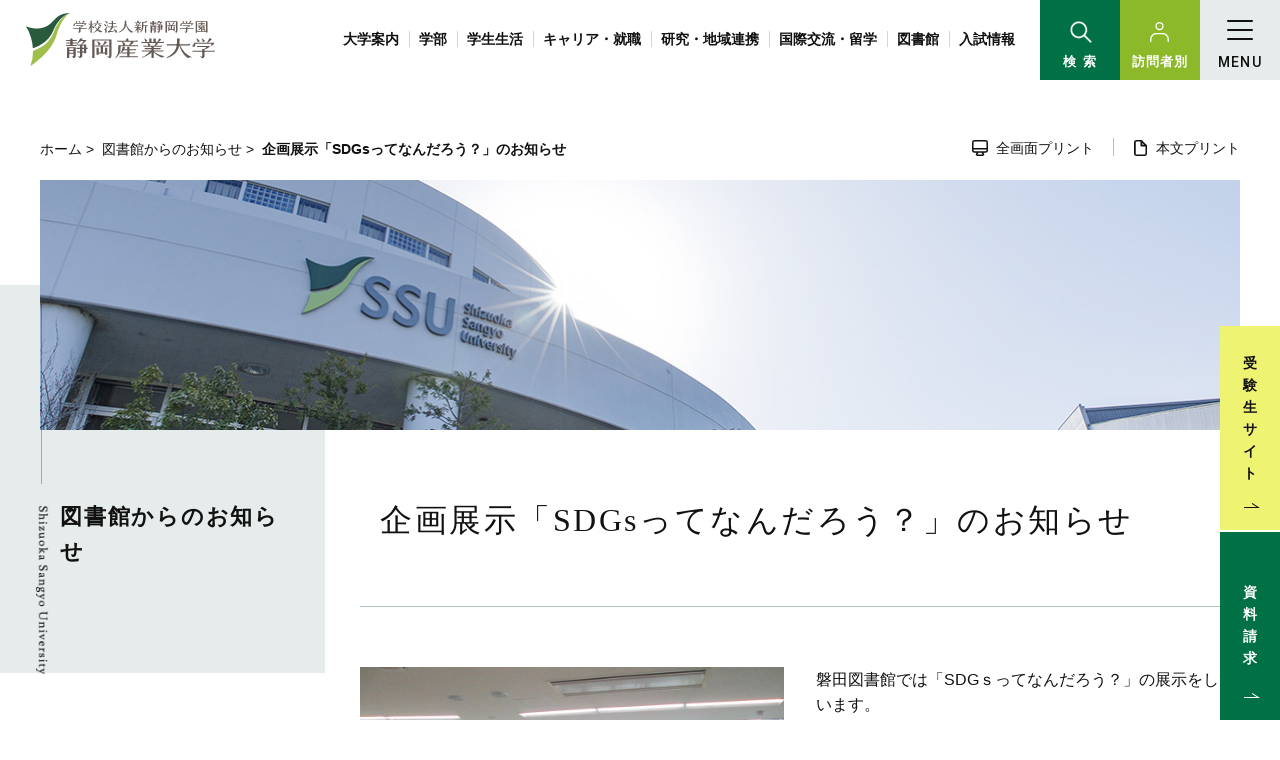

--- FILE ---
content_type: text/html
request_url: https://www.ssu.ac.jp/library-info/sdgs/
body_size: 9187
content:
<!DOCTYPE html>
<html lang="ja">
    <head>
        <title>図書館</title>
        <meta charset="UTF-8">
        <meta name="description" content="静岡産業大学の公式サイト。大学・学部案内、学生生活、就職、研究・地域連携など様々な情報を発信しています。静岡産業大学は、静岡県藤枝市と磐田市にキャンパスを置く、学校法人新静岡学園の私立大学です。"/>
        <meta name="viewport" content="width=device-width,initial-scale=1.0,minimum-scale=1.0,maximum-scale=5.0,user-scalable=yes">
        <meta name="format-detection" content="email=no,telephone=no,address=no">

                    <!--[アイコンここから]-->
            <meta property="og:image" content="https://www.ssu.ac.jp/common/image/sns-icon.jpg" />
            <link rel="shortcut icon" href="https://www.ssu.ac.jp/common/image/favicon.ico" type="image/vnd.microsoft.icon" />
            <link rel="icon" href="https://www.ssu.ac.jp/common/image/favicon.ico" type="image/vnd.microsoft.icon" />
            <link rel="apple-touch-icon" href="https://www.ssu.ac.jp/common/image/app-icon.png" />
            <!--[アイコンここまで]-->
        
                    <link rel="stylesheet" type="text/css" href="https://www.ssu.ac.jp/common/css/master.css" media="screen,all" id="master" />
            <link rel="stylesheet" type="text/css" href="https://www.ssu.ac.jp/common/css/base/print.css?ver=202103" media="print" id="printcss" />
        
                    
    <script src="https://www.ssu.ac.jp/common/js/jquery.js"></script>
    <script src="https://www.ssu.ac.jp/common/js/lightbox/lightbox.js"></script>
    <script src="https://www.ssu.ac.jp/common/js/lightbox/modernizr-custom.js"></script>
    <script src="https://www.ssu.ac.jp/common/cms-flash/Scripts/swfobject_modified.js"></script>
    <script src="https://www.ssu.ac.jp/common/js/contents.js"></script>
    <script src="https://www.ssu.ac.jp/common/js/pluto.js"></script>
    <script src="https://www.ssu.ac.jp/common/js/pluto-config.js"></script>

                    <!-- Google Tag Manager -->
            <script>(function(w,d,s,l,i){w[l]=w[l]||[];w[l].push({'gtm.start':
                new Date().getTime(),event:'gtm.js'});var f=d.getElementsByTagName(s)[0],
              j=d.createElement(s),dl=l!='dataLayer'?'&l='+l:'';j.async=true;j.src=
              'https://www.googletagmanager.com/gtm.js?id='+i+dl;f.parentNode.insertBefore(j,f);
            })(window,document,'script','dataLayer','GTM-MHD2444');</script>
            <!-- End Google Tag Manager -->
                            <!-- Google Tag Manager by DISCO-->
            <script>(function(w,d,s,l,i){w[l]=w[l]||[];w[l].push({'gtm.start':
                new Date().getTime(),event:'gtm.js'});var f=d.getElementsByTagName(s)[0],
              j=d.createElement(s),dl=l!='dataLayer'?'&l='+l:'';j.async=true;j.src=
              'https://www.googletagmanager.com/gtm.js?id='+i+dl;f.parentNode.insertBefore(j,f);
            })(window,document,'script','dataLayer','GTM-K72V4F7');</script>
            <!-- End Google Tag Manager by DISCO-->
        
    </head>

    <body>
            <!-- Google Tag Manager (noscript) -->
        <noscript><iframe src="https://www.googletagmanager.com/ns.html?id=GTM-MHD2444"
                          height="0" width="0" style="display:none;visibility:hidden"></iframe></noscript>
        <!-- End Google Tag Manager (noscript) -->
                <!-- Google Tag Manager by DISCO(noscript) -->
        <noscript><iframe src="https://www.googletagmanager.com/ns.html?id=GTM-K72V4F7"
                          height="0" width="0" style="display:none;visibility:hidden"></iframe></noscript>
        <!-- End Google Tag Manager by DISCO(noscript) -->
                <div id="body-in" class="library-info">
                            <p class="hide"><a href="#gnavi">グローバルナビゲーションへ</a></p>
                <p class="hide"><a href="#main">本文へ</a></p>
                <p class="hide"><a href="#side">ローカルナビゲーションへ</a></p>
                <p class="hide"><a href="#footer">フッターへ</a></p>
                <hr/>
            
                            <!--**[Container Header Start]**********************************************************-->
                <header>
                    <div class="container header-area clearfix">
                        <!--==Header Start=============================-->
                        <div id="header" class="clearfix">
                            <div class="header-area-in clearfix">
                                <!--==Header Main Start=============================-->
                                <div class="header-main">
                                    <h1 class="logo"><a href="https://www.ssu.ac.jp/"><img src="https://www.ssu.ac.jp/common/image/s21-header-logo.svg" alt="学校法人新静岡学園　静岡産業大学" /></a></h1>
                                </div><hr>
                                <!--==//Header Main End=============================-->
                                <!--==Global Area Start=============================-->
                                <div class="gnavi-area">
                                    <div id="gnavi">
                                        <ul>
                                            <li class="gnavi001"><a href="https://www.ssu.ac.jp/guide/">大学案内</a></li>
                                            <li class="gnavi002"><a href="https://www.ssu.ac.jp/faculty/">学部</a></li>
                                            <li class="gnavi003"><a href="https://www.ssu.ac.jp/campuslife/">学生生活</a></li>
                                            <li class="gnavi004"><a href="https://www.ssu.ac.jp/career-support">キャリア・就職</a></li>
                                            <li class="gnavi005"><a href="https://www.ssu.ac.jp/study-region/">研究・地域連携</a></li>
                                            <li class="gnavi006"><a href="https://www.ssu.ac.jp/international/">国際交流・留学</a></li>
                                            <li class="gnavi007"><a href="https://www.ssu.ac.jp/library/">図書館</a></li>
                                            <li class="gnavi008"><a href="https://www.ssu.ac.jp/for-applicants/">入試情報</a></li>
                                        </ul>
                                    </div><!--//gnavi-->
                                </div><!--//gnavi-area-->
                                <!--==//Global Area End=============================-->
                                <!--==Nav Btn Area Start=============================-->
                                <div class="nav_btn-area">
                                    <!--==Menu Btn Start================-->
                                    <ul class="nav_btn">
                                        <!--Search Btn Start-->
                                        <li class="nav_btn-base search-btn">
                                            <a href="javascript:void(0)" class="trigger-btn search-trigger">
                                                <span class="icon_txt">検 索</span>
                                                <span class="bar bar_1"></span>
                                                <span class="bar bar_2"></span>
                                            </a>
                                            <!--Search Contents Start-->
                                            <div class="search-contents nav_first-contents">
                                                <div class="nav_first-contents-inner first-scrollbar-custom">
                                                    <script>
                                                    (function() {
                                                      var cx = 'b64d53e99040f4859';
                                                      var gcse = document.createElement('script');
                                                      gcse.type = 'text/javascript';
                                                      gcse.async = true;
                                                      gcse.src = (document.location.protocol == 'https:' ? 'https:' : 'http:') +
                                                        '//www.google.com/cse/cse.js?cx=' + cx;
                                                      var s = document.getElementsByTagName('script')[0];
                                                      s.parentNode.insertBefore(gcse, s);
                                                    })();
                                                    </script>
                                                    <div class="search-area clearfix">
                                                        <div class="search-area-in">
                                                            <form action="https://www.ssu.ac.jp/search-result.html" id="cse-search-box">
                                                                <div>
                                                                    <input type="hidden" name="cof" value="FORID:11" />
                                                                    <input type="hidden" name="ie" value="UTF-8" />
                                                                    <input type="text" name="q" size="10" class="input-q" />
                                                                    <input name="sa" type="image" id="btn01" src="https://www.ssu.ac.jp/common/image/s21-search-btn.svg" alt="検索" class="rollover" />
                                                                </div>
                                                            </form>
                                                            <script src="https://www.google.com/cse/brand?form=cse-search-box&amp;lang=ja"></script>
                                                        </div><!--//search-area-in-->
                                                    </div><!--//search-area-->
                                                </div>
                                            </div>
                                            <!--//Search Contents End-->
                                        </li>
                                        <!--Search Btn Start-->
                                        <!--Target Btn Start-->
                                        <li class="nav_btn-base target-btn">
                                            <a href="javascript:void(0)" class="trigger-btn target-trigger">
                                                <span class="icon_txt">訪問者別</span>
                                                <span class="bar bar_1"></span>
                                                <span class="bar bar_2"></span>
                                            </a>
                                            <!--Target Contents Start-->
                                            <div class="target-contents nav_first-contents">
                                                <div class="nav_first-contents-inner first-scrollbar-custom">
                                                    <ul class="nav_first-list">
                                                        <li class="nav_first-item"><a href="https://www.ssu.ac.jp/for-applicants/" class="nav_first-btn">受験生の方</a></li>
                                                        <li class="nav_first-item"><a href="https://www.ssu.ac.jp/for-students/" class="nav_first-btn">在学生の方 </a></li>
                                                        <li class="nav_first-item"><a href="https://www.ssu.ac.jp/for-family/" class="nav_first-btn">父母等の方</a></li>
                                                        <li class="nav_first-item"><a href="https://www.ssu.ac.jp/for-almuni/" class="nav_first-btn">卒業生の方</a></li>
                                                        <li class="nav_first-item"><a href="https://www.ssu.ac.jp/for-public/" class="nav_first-btn">企業・一般の方</a></li>
                                                        <li class="nav_first-item"><a href="https://www.ssu.ac.jp/for-teacher/" class="nav_first-btn">高校教員の方</a></li>
                                                        <li class="nav_first-item"><a href="https://www.ssu.ac.jp/for-staff/" class="nav_first-btn">教職員の方</a></li>
                                                    </ul>
                                                </div>
                                            </div>
                                            <!--//Target Contents End-->
                                        </li>
                                        <!--Target Btn Start-->
                                        <!--Menu Btn Start-->
                                        <li class="nav_btn-base menu-btn">
                                            <a href="javascript:void(0)" class="trigger-btn menu-trigger">
                                                <span class="icon_txt">MENU</span>
                                                <span class="bar bar_1"></span>
                                                <span class="bar bar_2"></span>
                                                <span class="bar bar_3"></span>
                                            </a>
                                            <!--Menu Contents Start-->
                                            <div class="menu-contents nav_first-contents">
                                                <div class="nav_first-contents-inner first-scrollbar-custom">
                                                    <ul class="nav_first-list">
                                                        <li class="nav_first-item">
                                                            <a href="https://www.ssu.ac.jp/guide/" class="nav_first-btn">大学案内</a>
                                                            <div class="nav_second-contents second-scrollbar-custom">
                                                                <p class="nav_second-title">大学案内</p>
                                                                <ul class="nav_second-list">
                                                                    <li class="nav_second-item"><a href="https://www.ssu.ac.jp/guide/president/">学長メッセージ</a></li>
                                                                    <li class="nav_second-item"><a href="https://www.ssu.ac.jp/guide/idea/">理念とミッション</a></li>
                                                                    <li class="nav_second-item"><a href="https://www.ssu.ac.jp/guide/outline/">大学概要</a></li>
                                                                    <li class="nav_second-item"><a href="https://www.ssu.ac.jp/campuslife/campus-guide/">キャンパス案内</a></li>
                                                                    <li class="nav_second-item"><a href="https://www.ssu.ac.jp/guide/public-relations/">大学広報</a></li>
                                                                    <li class="nav_second-item"><a href="https://www.ssu.ac.jp/guide/sdgs/">SDGs×静岡産業大学</a></li>
                                                                    <li class="nav_second-item"><a href="https://www.ssu.ac.jp/guide/information-disclosure/">情報公開</a></li>
                                                                    <li class="nav_second-item"><a href="https://www.ssu.ac.jp/guide/houjin/">法人情報</a></li>
                                                                    <li class="nav_second-item"><a href="https://www.ssu.ac.jp/guide/certification-evaluation/">大学機関別認証評価</a></li>
                                                                    <li class="nav_second-item"><a href="https://www.ssu.ac.jp/guide/status-report/">設置届出書・履行状況報告書</a></li>
                                                                    <li class="nav_second-item"><a href="https://www.ssu.ac.jp/guide/recruitment-information/">採用情報</a></li>
                                                                    <li class="nav_second-item"><a href="https://www.ssu.ac.jp/guide/access/">交通アクセス</a></li>
                                                                    <li class="nav_second-item"><a href="https://www.ssu.ac.jp/guide/inquiry/">お問い合わせ</a></li>
                                                                </ul>
                                                            </div>
                                                        </li>
                                                        <li class="nav_first-item">
                                                            <a href="https://www.ssu.ac.jp/faculty/" class="nav_first-btn">学部</a>
                                                            <div class="nav_second-contents second-scrollbar-custom">
                                                                <p class="nav_second-title">学部</p>
                                                                <ul class="nav_second-list">
                                                                    <li class="nav_second-item"><a href="https://www.ssu.ac.jp/faculty/management">経営学部</a></li>
                                                                    <li class="nav_second-item"><a href="https://www.ssu.ac.jp/faculty/sports">スポーツ科学部</a></li>
                                                                    <li class="nav_second-item"><a href="https://www.ssu.ac.jp/faculty/teacher/">教員紹介</a></li>
                                                                </ul>
                                                            </div>
                                                        </li>
                                                        <li class="nav_first-item">
                                                            <a href="https://www.ssu.ac.jp/campuslife/" class="nav_first-btn">学生生活</a>
                                                            <div class="nav_second-contents second-scrollbar-custom">
                                                                <p class="nav_second-title">学生生活</p>
                                                                <ul class="nav_second-list">
                                                                    <li class="nav_second-item"><a href="https://www.ssu.ac.jp/for-students/">在学生の方</a></li>
                                                                    <li class="nav_second-item"><a href="https://www.ssu.ac.jp/campuslife/calender/">学年暦</a></li>
                                                                    <li class="nav_second-item"><a href="https://www.ssu.ac.jp/campuslife/club-circle/">クラブ・サークル</a></li>
                                                                    <li class="nav_second-item"><a href="https://www.ssu.ac.jp/campuslife/tuition/">学費</a></li>
                                                                    <li class="nav_second-item"><a href="https://www.ssu.ac.jp/campuslife/scholarship/">特待生制度・奨学金等</a></li>
                                                                    <li class="nav_second-item"><a href="https://www.ssu.ac.jp/campuslife/campus-guide/">キャンパス案内</a></li>
                                                                </ul>
                                                            </div>
                                                        </li>
                                                        <li class="nav_first-item">
                                                            <a href="https://www.ssu.ac.jp/career-support/" class="nav_first-btn">キャリア・就職</a>
                                                            <div class="nav_second-contents second-scrollbar-custom">
                                                                <p class="nav_second-title">キャリア・就職</p>
                                                                <ul class="nav_second-list">
                                                                    <li class="nav_second-item"><a href="https://www.ssu.ac.jp/for-students/career-support/">在学生向けの就職支援情報</a></li>
                                                                    <li class="nav_second-item"><a href="https://www.ssu.ac.jp/career-support/for-public/">企業の方</a></li>
                                                                    <li class="nav_second-item"><a href="https://www.ssu.ac.jp/career-support/unique-support/">独自のキャリアサポート</a></li>
                                                                    <li class="nav_second-item"><a href="https://www.ssu.ac.jp/career-support/course/">進路実績（就職率）</a></li>
                                                                    <li class="nav_second-item"><a href="https://www.ssu.ac.jp/career-support/graduate/">社会で活躍する卒業生</a></li>
                                                                </ul>
                                                            </div>
                                                        </li>
                                                        <li class="nav_first-item">
                                                            <a href="https://www.ssu.ac.jp/study-region/" class="nav_first-btn">研究・地域連携</a>
                                                            <div class="nav_second-contents second-scrollbar-custom">
                                                                <p class="nav_second-title">研究・地域連携</p>
                                                                <ul class="nav_second-list">
                                                                    <li class="nav_second-item"><a href="https://www.ssu.ac.jp/study-region/sird/">静岡産業大学総合研究所</a></li>
                                                                    <li class="nav_second-item"><a href="https://www.ssu.ac.jp/study-region/laboratory/">研究センター</a></li>
                                                                    <li class="nav_second-item"><a href="https://www.ssu.ac.jp/study-region/kenkyu/">特別研究支援経費</a></li>
                                                                    <li class="nav_second-item"><a href="https://www.ssu.ac.jp/study-region/research/">科研費・外部資金獲得状況</a></li>
                                                                    <li class="nav_second-item"><a href="https://www.ssu.ac.jp/study-region/college_sports/">スポーツ振興部</a></li>
                                                                    <li class="nav_second-item"><a href="https://www.ssu.ac.jp/study-region/sports-club/">いわた総合スポーツクラブ</a></li>
                                                                    <li class="nav_second-item"><a href="https://www.ssu.ac.jp/study-region/collaboration-contribution/">社会連携・地域貢献</a></li>
                                                                </ul>
                                                            </div>
                                                        </li>
                                                        <li class="nav_first-item">
                                                            <a href="https://www.ssu.ac.jp/international/" class="nav_first-btn">国際交流・留学</a>
                                                            <div class="nav_second-contents second-scrollbar-custom">
                                                                <p class="nav_second-title">国際交流・留学</p>
                                                                <ul class="nav_second-list">
                                                                    <li class="nav_second-item"><a href="https://www.ssu.ac.jp/international/overseas/">国際交流・海外研修</a></li>
                                                                    <li class="nav_second-item"><a href="https://www.ssu.ac.jp/international/domestic/">国内留学</a></li>
                                                                </ul>
                                                            </div>
                                                        </li>
                                                        <li class="nav_first-item">
                                                            <a href="https://www.ssu.ac.jp/library/" class="nav_first-btn">図書館</a>
                                                            <div class="nav_second-contents second-scrollbar-custom">
                                                                <p class="nav_second-title">図書館</p>
                                                                <ul class="nav_second-list">
                                                                    <li class="nav_second-item"><a href="https://www.ssu.ac.jp/library/use-guide/">利用について</a></li>
                                                                    <li class="nav_second-item"><a href="https://www.ssu.ac.jp/library/service/">図書館サービス</a></li>
                                                                    <li class="nav_second-item"><a href="https://lib-search.ssu.ac.jp/drupal/?q=ja&_ga=2.122435725.745199927.1619051661-645884283.1580458123" target="_blank">静岡産業大学蔵書検索（OPAC）</a></li>
                                                                    <li class="nav_second-item"><a href="https://www.ssu.ac.jp/library/database-links/">データベース ・ 電子書籍・<br> リンク集</a></li>
                                                                    <li class="nav_second-item"><a href="https://shizusan.repo.nii.ac.jp/" target="_blank">静岡産業大学リポジトリ</a></li>
                                                                    <li class="nav_second-item"><a href="https://www.ssu.ac.jp/library/corporate-history/">社史センター<br>（藤枝キャンパス）</a></li>
                                                                    <li class="nav_second-item"><a href="https://www.ssu.ac.jp/library/museum/">浦田周社木版画美術館</a></li>
                                                                </ul>
                                                            </div>
                                                        </li>
                                                        <li class="nav_first-item">
                                                            <a href="https://www.ssu.ac.jp/for-applicants/" class="nav_first-btn">入試情報</a>
                                                        </li>
                                                        <li class="nav_first-item sp-only">
                                                            <a href="https://www.ssu.ac.jp/guide/access/" target="_blank" class="nav_first-btn">交通アクセス</a>
                                                        </li>
                                                        <li class="nav_first-item sp-only">
                                                            <a href="https://www.ssu.ac.jp/guide/inquiry/" target="_blank" class="nav_first-btn">お問い合わせ</a>
                                                        </li>
                                                    </ul>
                                                    <div class="open-link"><a href="https://www.ssu.ac.jp/30th_anniversary/">開学30周年記念事業</a></div>
                                                    <div class="menu-target-list">
                                                        <a href="#" class="menu-target-btn">訪問者別</a>
                                                        <div class="menu-target-list-in">
                                                            <ul>
                                                                <li><a href="https://www.ssu.ac.jp/for-applicants/">受験生の方</a></li>
                                                                <li><a href="https://www.ssu.ac.jp/for-students/">在学生の方</a></li>
                                                                <li><a href="https://www.ssu.ac.jp/for-family/">父母等の方</a></li>
                                                                <li><a href="https://www.ssu.ac.jp/for-almuni/">卒業生の方</a></li>
                                                                <li><a href="https://www.ssu.ac.jp/for-public/">企業・一般の方</a></li>
                                                                <li><a href="https://www.ssu.ac.jp/for-teacher/">高校教員の方</a></li>
                                                                <li><a href="https://www.ssu.ac.jp/for-staff/">教職員の方</a></li>
                                                            </ul>
                                                        </div>
                                                    </div>
                                                    <div class="menu-btn-list">
                                                        <p class="btn_link-pamphlet pc-only"><a href="https://entry.s-axol.jp/ssu/step1?ef=1" target=="_blank">資料請求</a></p>
                                                        <p class="btn_link pc-only"><a href="https://www.ssu.ac.jp/guide/access/">交通アクセス</a></p>
                                                        <p class="btn_link pc-only"><a href="https://www.ssu.ac.jp/guide/inquiry/">お問い合わせ</a></p>
                                                        <a href="#" class="menu-lang-btn">言語</a>
                                                        <div class="menu-lang-list-in">
                                                            <ul class="btn_lang">
                                                                <li class="btn_link btn_link-en"><a href="https://www.ssu.ac.jp/english/">English</a></li>
                                                                <li class="btn_link btn_link-ch"><a href="https://www.ssu.ac.jp/chinese/">中文</a></li>
                                                                <li class="btn_link btn_link-tv"><a href="https://www.ssu.ac.jp/vietnam/">Tiếng Việt</a></li>
                                                            </ul>
                                                        </div>
                                                    </div>
                                                </div>
                                            </div>
                                            <!--//Menu Contents End-->
                                        </li>
                                        <!--//Menu Btn End-->
                                    </ul>
                                    <!--==//Menu Btn End================-->
                                </div><!--//nav_btn-area-->
                                <!--==//Nav Btn Area End=============================-->
                            </div><!--//header-area-in-->
                        </div><!--//header-->
                        <!--==//Header End=============================-->
                    </div><!--//header-area-->
                    <hr>
                </header>
                <!--**[//Container Header End]**********************************************************-->
            
            

            

                <!--==Container Contents Start=====================================================================-->
    <div class="main-container clearfix">
    <div class="wrapper-area underbg clearfix">
    <!--==Bread Area Start=====================================================================-->
    <div class="bread-area">
        <div class="bread-area-in clearfix">
            <!--==Bread Start================-->
            <div class="bread">
                <div class="bread-box">
                    <a href="https://www.ssu.ac.jp/">ホーム</a>&nbsp;&gt;&nbsp;
                                            <a href="https://www.ssu.ac.jp/library-info/index.html">図書館からのお知らせ</a>&nbsp;&gt;&nbsp;
                                        <span>企画展示「SDGsってなんだろう？」のお知らせ</span>
                </div>
            </div>
            <!--bread-->
            <!--==//Bread End================-->
            <!--==Print Start================-->
            <div class="print clearfix" id="print-btn-area">
                <noscript>
                    <p>[印刷ボタン機能]JavaScript推奨</p>
                </noscript>
            </div>
            <!--print-btn-area-->
            <!--==//Print End================-->
            <hr>
        </div>
    </div>
    <!--//bread-area-->
    <!--==//Bread Area End=====================================================================-->

    <!--==Wrapper Start=====================================================================-->
    <div id="wrapper-under" class="clearfix">
            <!--**[Main Area Start]**********************************************************-->
        <article>
            <div id="main" class="clearfix">
                <!--==h1 Start=============================================-->
                <div class="h1-area">
                    <div class="h1-area-in">
                        <h1>企画展示「SDGsってなんだろう？」のお知らせ</h1>
                    </div>
                </div>
                <hr>
                <!--//h1-area-->
                <!--==//h1 End===========================================-->
                <!--==Main Contents Start=====================================================================-->
                <div class="main-contents">

                    
                                            <!--==1Column Start========================================-->
    <div class="column-area">
        <div class="column1 clearfix">
            <div class="column-box clearfix">
                <!--//ここから1カラム//////////////////////-->
                                                    <!--==Text+Image Area Start===========-->
    <div class="txt-img-area clearfix clear">
                    
                                        
                                        
                                        
            <div class="img-area photo-left photo-normal clearfix">
                                    <p class="img"><img src="https://www.ssu.ac.jp/media/IMG_1690.JPG" alt=""/></p>
                                <div class="cap"><p
                            class="cap-l"></p>
                </div>
            </div>
        
        <div class="tx-area">磐田図書館では「SDGｓってなんだろう？」の展示をしています。<br />
皆さんはSDGｓって何か知っていますか？<br />
なんと17個も目標があるんです！！<br />
<br />
貧困、紛争、気候変動、感染症。人類は、これまでになかったような数多くの課題に直面しています。<br />
このままでは、人類が安定してこの世界で暮らし続けることができなくなると心配されています。<br />
そんな危機感から、世界中のさまざまな立場の人々が話し合い、課題を整理し、解決方法を考え、<br />
2030年までに達成すべき具体的な目標を立てました。<br />
<br />
それが「持続可能な開発目標(Sustainable Development Goals：SDGs）」です。</div>

    </div><!--//txt-img-area-->
    <!--==//Text+Image Area End===========-->

            
                <!--//ここまで1カラム//////////////////////-->
            </div>
            <!--//column-box-->
        </div>
        <!--//column1-->
    </div><!--//column-area-->
    <!--==//1Column End========================================-->

                                                <!--==1Column Start========================================-->
    <div class="column-area">
        <div class="column1 clearfix">
            <div class="column-box clearfix">
                <!--//ここから1カラム//////////////////////-->
                                                                                        
                            
        <!--==Image Area Start===========-->
        <div class="pat-img-area clearfix clear">
            <div class="img-area photo-noresize clearfix">
                <div class="img-area-in clearfix">
                                            <p class="img"><img src="https://www.ssu.ac.jp/media/IMG_1692.JPG" alt=""/></p>
                                        <div class="cap"><p
                                class="cap-c">持続可能とは、何かをし続けられる、ということです。<br />
SDGsは、私たちみんなが、ひとつしかないこの地球で暮らし続けられる<br />
「持続可能な世界」を実現するために進むべき道を示した、つまり、ナビのようなものです。<br />
人類はいま、そのナビが示す方向に進めているでしょうか？ そして、あなた自身はどうでしょう？<br />
<br />
さまざまな社会の課題とSDGsとのつながりを知り、<br />
「持続可能な世界を築くためには、何をしたらいいだろう？」<br />
「SDGsの達成のために、自分はどんなことができるだろう？」<br />
<br />
あなたの気になる1冊を是非、見つけてみてください！</p>
                    </div>
                </div>
            </div>
        </div><!--//pat-img-area-->
        <!--==//Image Area End===========-->
    
            
                <!--//ここまで1カラム//////////////////////-->
            </div>
            <!--//column-box-->
        </div>
        <!--//column1-->
    </div><!--//column-area-->
    <!--==//1Column End========================================-->

                                                                                
    
            

                                                                                    
            

                                                                                                
    
            

    

                    
                    
                </div>
                <!--//main-contents-->
                <!--==//Main Contents End=====================================================================-->
            </div>
            <!--//main-->
        </article>
        <!--**[//Main Area End]**********************************************************-->
    
        <!--**[Side Area Start]**********************************************************-->
    <div id="side">
                    <!--==Local Navi Start=================================-->
            <div class="lnavi-area">
                                    <div class="category-area">
                        <p class="category"><a href="https://www.ssu.ac.jp/library-info/index.html">図書館からのお知らせ</a></p>
                    </div>
                
                            </div><!--//lnavi-area-->
            <!--==//Local Navi End=================================-->
        
                            
    </div>
    <!--//side-->
    <!--**[//Side Area End]**********************************************************-->
    
    </div>
    <!--//wrapper-under-->
    <!--==//Wrapper End=====================================================================-->

            <!--==//Bottom Link Start=====================================================================-->
        <div class="bottomlink-area clearfix">
            <div class="bottomlink-area-in clearfix">
                <div class="bottomlink clearfix">
                                            <p class="ctop"><a
                                    href="https://www.ssu.ac.jp/library-info/index.html">図書館からのお知らせ</a>
                        </p>
                                        <p class="go-home"><a href="https://www.ssu.ac.jp/">ホームへ戻る</a></p>

                    <p class="go-top"><a href="#body-in">ページの先頭へ戻る</a></p>
                </div>
            </div>
        </div><!--//bottomlink-->
        <!--==//Bottom Link End=====================================================================-->
    
    </div>
    <!--//wrapper-area-->
    </div><!--//main-container-->
    <!--==//Container Contents End=====================================================================-->


                            <footer>
                    <div class="container footer-area clear clearfix">
                        <div id="footer">
                            <!--==PC Floating Area Start=================================-->
                            <div class="pc-floating-area">
                                <p class="left-txt"><img src="https://www.ssu.ac.jp/common/image/s21-floating-txt.png" alt="Shizuoka Sangyo University" /></p>
                                <p class="adm-link"><a href="https://www.ssu.ac.jp/for-applicants/">受験生サイト</a></p>
                                <p class="adm-link bottom"><a href="https://entry.s-axol.jp/ssu/step1?ef=1" target="_blank">資料請求</a></p>
                            </div><hr><!--//pc-floating-area-->
                            <!--==//PC Floating Area End=================================-->
                            <!--==Logo Area Start=================================-->
                            <p class="footer-logo"><img src="https://www.ssu.ac.jp/common/image/s21-footer-logo.svg" alt="学校法人新静岡学園　静岡産業大学" /></p>
                            <!--==//Logo Area End=================================-->
                            <!--==Campus Area Start=================================-->
                            <div class="footer-campus-area clearfix">
                                <h2>CAMPUS</h2>
                                <div class="campus-area">
                                    <div class="campus-box iwata-campus">
                                        <div class="campus-box-inner">
                                            <div class="campus-add">
                                                <h3>磐田キャンパス</h3>
                                                <address>〒438-0043 <br>静岡県磐田市大原 1572番地1</address>
                                            </div>
                                            <ul class="link-btn">
                                                <li class="access-link"><a href="https://www.ssu.ac.jp/guide/access/#a6c22ccf">Access</a></li>
                                                <li class="gmap-link"><a target="_blank" href="https://www.google.co.jp/maps/place/%E3%80%92437-1211+%E9%9D%99%E5%B2%A1%E7%9C%8C%E7%A3%90%E7%94%B0%E5%B8%82%E5%A4%A7%E5%8E%9F%EF%BC%91%EF%BC%95%EF%BC%97%EF%BC%92%E2%88%92%EF%BC%91/@34.697731,137.859621,14z/data=!4m5!3m4!1s0x601ae5ea5dee95db:0x6e47f0a67165a94b!8m2!3d34.6977621!4d137.8596606?hl=ja">Google Map</a></li>
                                            </ul>
                                        </div>
                                    </div>
                                    <div class="campus-box fujieda-campus">
                                        <div class="campus-box-inner">
                                            <div class="campus-add">
                                                <h3>藤枝キャンパス</h3>
                                                <address>〒426-8668 <br>静岡県藤枝市駿河台 4丁目1番1号</address>
                                            </div>
                                            <ul class="link-btn">
                                                <li class="access-link"><a href="https://www.ssu.ac.jp/guide/access/#822bbe9d">Access</a></li>
                                                <li class="gmap-link"><a target="_blank" href="https://www.google.co.jp/maps/place/%E3%80%92426-0077+%E9%9D%99%E5%B2%A1%E7%9C%8C%E8%97%A4%E6%9E%9D%E5%B8%82%E9%A7%BF%E6%B2%B3%E5%8F%B0%EF%BC%94%E4%B8%81%E7%9B%AE%EF%BC%91%E2%88%92%EF%BC%91/@34.86051,138.228779,14z/data=!4m5!3m4!1s0x601a503b3a864ecf:0xe7a92cd63cd32835!8m2!3d34.8605449!4d138.2287471?hl=ja">Google Map</a></li>
                                            </ul>
                                        </div>
                                    </div>
                                </div>
                            </div><!--//footer-campus-area-->
                            <!--==//Campus Area End=================================-->
                            <!--==Footer Bottom Start=================================-->
                            <div class="footer-bottom-area">
                                <ul class="sns-area">
                                    <li><a target="_blank" href="https://page.line.me/s-sandai"><img src="https://www.ssu.ac.jp/common/image/s21-footer-ic-line.svg" width="26" alt="LINE" /></a></li>
                                    <li><a target="_blank" href="https://twitter.com/SSU_OFFICIAL"><img src="https://www.ssu.ac.jp/common/image/s21-footer-ic-twitter.svg" width="23" alt="Twitter" /></a></li>
                                    <li><a target="_blank" href="https://www.instagram.com/shizuokasangyo_university/"><img src="https://www.ssu.ac.jp/common/image/s21-footer-ic-instagram.svg" width="22" alt="Instagram" /></a></li>
                                    <li><a target="_blank" href="https://www.facebook.com/ShizuokaSangyoUniversity/"><img src="https://www.ssu.ac.jp/common/image/s21-footer-ic-facebook.svg" width="24" alt="Facebook" /></a></li>
                                    <li><a target="_blank" href="https://www.youtube.com/channel/UCsbRgNrxp02_YdvdR15ENxQ"><img src="https://www.ssu.ac.jp/common/image/s21-footer-ic-youtube.svg" width="24" alt="Youtube" /></a></li>
                                </ul>
                                <ul class="footer-navi">
                                    <li><a href="https://www.ssu.ac.jp/guide/information-disclosure/">情報公開</a></li>
                                    <li><a href="https://www.ssu.ac.jp/guide/recruitment-information/">採用情報</a></li>
                                    <li><a href="https://www.ssu.ac.jp/guide/inquiry/">お問い合わせ</a></li>
                                    <li><a href="https://www.ssu.ac.jp/site-info/site-policy/">このサイトの利用について</a></li>
                                    <li><a href="https://www.ssu.ac.jp/site-info/privacy-policy/">プライバシーポリシー</a></li>
                                    <li><a href="https://www.ssu.ac.jp/sitemap.html">サイトマップ</a></li>
                                    <li><a href="https://www.ssu.ac.jp/guide/information-disclosure/commerce_law/">特定商取引法表示</a></li>
                                </ul>
                                <ul class="link-btn">
                                    <li><a href="https://www.ssu.ac.jp/guide/houjin/">学校法人新静岡学園</a></li>
                                    <li><a href="https://www.shizugaku.ed.jp/" target="_blank">静岡学園中学校・高等学校</a></li>
                                </ul>
                                <p class="copy">Copyright&copy;&nbsp;Shizuoka Sangyo University. All Rights Reserved.</p>
                            </div><hr><!--//footer-bottom-area-->
                            <!--==//Footer Bottom End=================================-->
                        </div><!--//footer-->
                    </div>
                </footer>
                <!--**[Container Footer Start]**********************************************************-->
                <!--**[//Container Footer End]**********************************************************-->
                    </div><!--//body-in-->
        </body>
</html>


--- FILE ---
content_type: text/css
request_url: https://www.ssu.ac.jp/common/css/master.css
body_size: 171
content:
@charset "UTF-8";

/* master.css
**************************************************************************************/


/* import base
------------------------------------------------------------ */
@import "base/default.css?ver=202103";
@import "base/header.css?ver=202103";
@import "base/footer.css?ver=202103";
@import "base/main.css?ver=202103";
@import "base/lnavi.css?ver=202103";
@import "base/frame.css?ver=202103";


/* import category
------------------------------------------------------------ */
@import "category/home.css?ver=202103";
@import "category/calendar.css?ver=202103";

/* import lightbox
------------------------------------------------------------ */
@import "base/lightbox.css?ver=202103";

/* import slick
------------------------------------------------------------ */
@import "base/slick.css?ver=202103";

/* import fonts
------------------------------------------------------------ */
@import url('https://fonts.googleapis.com/css2?family=Lusitana:wght@400;700&display=swap');
@import url('https://fonts.googleapis.com/css2?family=Roboto:wght@500&display=swap');
@import url('https://fonts.googleapis.com/css2?family=Noto+Serif+JP:wght@700&display=swap');

--- FILE ---
content_type: text/css
request_url: https://www.ssu.ac.jp/common/css/base/header.css?ver=202103
body_size: 5460
content:
@charset "UTF-8";

/* header.css
**************************************************************************************/

/* fixed
=============================================================================*/

.home header {
    display: none;
}

header {
    width: 100%;
    min-width: 1200px;
    position: fixed;
    z-index: 90;
    background-color: #FFF;
    top:0;
}

@media screen and (max-width: 767px){
    header {
        min-width: 0;
        position: static;
        display: block !important;
    }
}

header.header-shadow {
    box-shadow: 0px 3px 6px rgba(0, 0, 0, 0.16);
}

.cms-artis header {/*CMS管理画面ではfixed無効*/
    position: absolute;
}

/* header-layout
=============================================================================*/

@media screen and (max-width: 767px){
    html.back-cover #header::before {
        content: "";
        display: block;
        position: fixed;
        top: 0;
        left: 0;
        right: 0;
        bottom: 0;
        background-color: rgba(0,0,0,0.2);
        z-index: 1;
        opacity: 1;
    }
}

#header .header-area-in {
    height:80px;
    margin:0 auto;
    display: flex;
}

@media screen and (max-width: 767px){
    #header .header-area-in {
        height:60px;
        width: 100%;
        position: fixed;
        top: 0;
        z-index: 80;
        background-color: #fff;
    }
}

/* header-main
=============================================================================*/

#header .header-main {
    padding: 13px 0 0 26px;
}

@media screen and (max-width: 767px){
    #header .header-main {
        padding: 7px 0 0 15px;
    }
}

#header .header-main .logo a{
	display: block;
}

#header .header-main .logo img {
    width: 189px;
}

@media screen and (max-width: 767px){
    #header .header-main .logo img {
        width: 164px;
    }
}

/* SP Header Btn
=============================================================================*/

#header .sp-header-btn-area {
    display: none;
    margin-left: auto;
}

@media screen and (max-width: 767px){
    #header .sp-header-btn-area {
        display: flex;
    }
}

#header .sp-header-btn-area a {
    color: #111;
    font-size: 11px;
    text-decoration: none;
    font-weight: bold;
    display: block;
    padding: 36px 15px 0;
}

#header .sp-header-btn-area .btn-adm {
    position: relative;
}

#header .sp-header-btn-area .btn-adm::after {
    content: '';
    width: 1px;
    height: 38px;
    display: block;
    background-color: #D5D5D5;
    position: absolute;
    right: 0;
    top: -100%;
    bottom: -100%;
    margin: auto;
}

#header .sp-header-btn-area .btn-adm a {
    background-image: url('../../image/s21-header-ic001_sp.svg');
    background-position: center 13px;
    background-repeat: no-repeat;
    background-size: 17px auto;
}

#header .sp-header-btn-area .btn-pamphlet a {
    background-image: url('../../image/s21-nav_btn-ic-pamphlet.svg');
    background-position: center 13px;
    background-repeat: no-repeat;
    background-size: 18px auto;
}

/* Gnavi
=============================================================================*/

#header .gnavi-area {
    margin-left: auto;
    padding: 26px 15px 0 0;
}

@media screen and (max-width: 767px){
    #header .gnavi-area {
        display: none;
    }
}

#header .gnavi-area ul {
    display: flex;
}

#header .gnavi-area ul li {
    padding: 0 15px 0 16px;
    position: relative;
}

@media screen and (max-width: 1380px){
    #header .gnavi-area ul li {
        padding: 0 10px;
    }
}


#header .gnavi-area ul li::after {
    content: '';
    width: 1px;
    height: 16px;
    display: block;
    background-color: #D5D5D5;
    position: absolute;
    top: -100%;
    bottom: -100%;
    left: 0;
    margin: auto;
}

#header .gnavi-area ul li:first-child::after {
    display: none;
}

#header .gnavi-area ul a {
    text-decoration: none;
    color: #111;
    font-weight: bold;
    font-size: 15px;
    line-height: 1;
}

@media screen and (max-width: 1380px){
    #header .gnavi-area ul a {
        font-size: 14px;
    }
}

#header .gnavi-area ul a.current,
#header .gnavi-area ul a:hover {
    color: #8BB929;
}

/* Nav Btn Area
=============================================================================*/

#header .nav_btn-area {
    display: flex;
}
@media screen and (max-width: 767px){
    #header .nav_btn-area {
        float: none;
        z-index: -1;
        width: 100%;
        justify-content: flex-end;
    }
}

/*nav_btn------------------------------------------*/

#header .nav_btn {
    display: flex;
}

@media screen and (max-width: 1300px){
    #header .nav_btn {
        width: 100%;
    }
}
@media screen and (max-width: 767px){
    #header .nav_btn {
        width: 132px;
    }
}

#header .nav_btn-base {
    width: 80px;
    min-width: 80px;
}
@media screen and (max-width: 767px){
    #header .nav_btn-base {
        width: 50%;
        min-width: 50%;
    }
    #header .nav_btn-base.target-btn {
        display: none;
    }
}

#header .trigger-btn {
    position: relative;
    z-index: 99;
    display: flex;
    justify-content: center;
    width: 100%;
    height: 80px;
    padding: 0;
    border: 0 none;
    line-height: 1;
    font-size: 10px;
    outline: none;
    text-decoration: none;
    cursor: pointer;
    color: #FFF;
    position: relative;
    box-sizing: border-box;
    line-height: 1;
}

@media screen and (max-width: 767px){
    #header .trigger-btn {
        height: 60px;
    }
}

#header .trigger-btn:hover {
    opacity: 1!important;
}

/*search*/
#header .trigger-btn.search-trigger {
    background-color: #007045;
    text-decoration: none;
    font-size: 13px;
    color: #FFF;
    font-weight: bold;
    letter-spacing: 0.08em;
}

@media screen and (max-width: 767px){
    #header .trigger-btn.search-trigger {
        letter-spacing: 0.08em;
        background-color: #fff;
        color: #111;
    }
}

#header .trigger-btn.search-trigger .icon_txt {
    padding-top: 55px;
    background-image: url('../../image/s21-nav_btn-ic-search.svg');
    background-position: center 21px;
    background-repeat: no-repeat;
    background-size: 22px auto;
    display: block;
}

@media screen and (max-width: 767px){
    #header .trigger-btn.search-trigger .icon_txt {
        padding: 36px 0 0 0;
        background-image: url('../../image/s21-nav_btn-ic-search-sp.svg');
        background-position: 5px 12px;
        background-size: 18px auto;
    }
    #header .trigger-btn.btn-open.search-trigger .icon_txt {
        background: none;
        color: #fff;
    }
}

#header .trigger-btn.search-trigger:hover {
    background-color: #203330;
}

@media screen and (max-width: 767px){
    #header .trigger-btn.search-trigger:hover {
        background-color: #fff;
    }
}

#header .search-area-in {
    width:30px;
    height:40px;
    padding:8px 0 0 293px;
    position:relative;
    margin:0;
    font-size:1px;
    box-sizing: border-box;
}

#header .search-area-in #btn01:hover {
    opacity: 0.8;
}

#header .search-area input.input-q {
    font-size:14px;
    width:274px !important;
    height:40px !important;
    box-sizing: border-box;
    border:1px solid #FFF;
    position:absolute;
    padding: 0 10px !important;
    font-family: "游ゴシック体", "Yu Gothic", YuGothic, "ヒラギノ角ゴ Pro", "Hiragino Kaku Gothic Pro", "メイリオ", "Meiryo", "Helvetica Neue", Helvetica, Arial, sans-serif;
    font-weight: bold;
    top:0;
    left:0;
}

/*target*/
#header .trigger-btn.target-trigger {
    background-color: #8BB929;
    text-decoration: none;
    font-size: 13px;
    color: #FFF;
    letter-spacing: 0.08em;
    font-weight: bold;
}

#header .trigger-btn.target-trigger .icon_txt {
    padding-top: 55px;
    background-image: url('../../image/s21-nav_btn-ic-target.svg');
    background-position: center 22px;
    background-repeat: no-repeat;
    background-size: 19px auto;
    display: block;
}

@media screen and (max-width: 767px){
    #header .trigger-btn.target-trigger .icon_txt {
        padding: 24px 0 0 30px;
        background-position: 1px center;
        background-size: 19px auto;
    }
    #header .trigger-btn.btn-open.target-trigger .icon_txt {
        background: none;
    }
}

#header .trigger-btn.target-trigger:hover {
    background-color: #203330;
}

@media screen and (max-width: 767px){
    #header .trigger-btn.target-trigger:hover {
        background-color: #8BB929;
    }
}

/*menu*/
#header .trigger-btn.menu-trigger {
    background: #E5ECEB;
}

#header .trigger-btn.menu-trigger .icon_txt {
    color: #111;
    font-family: 'Roboto', sans-serif;
    font-weight: 500;
    text-decoration: none;
    font-size: 14px;
    letter-spacing: 0.1em;
    padding: 55px 0 0 0;
}

@media screen and (max-width: 767px){
    #header .trigger-btn.menu-trigger .icon_txt {
        padding: 36px 0 0 0;
        
    }
}

#header .trigger-btn.menu-trigger:hover {
    background-color: #203330;
}

@media screen and (max-width: 767px){
    #header .trigger-btn.menu-trigger:hover {
        background-color: #E5ECEB;
    }
}

#header .trigger-btn.menu-trigger:hover .icon_txt {
    color: #fff;
}

@media screen and (max-width: 767px){
    #header .trigger-btn.menu-trigger:hover .icon_txt {
        color: #111;
    }
}

/*bar（閉じるアイコン含む）*/

#header .trigger-btn .bar {
    display: block;
    width: 26px;
    height: 2px;
    background-color: #111111;
    position: absolute;
    right: 27px;
    border-radius: 2px;
}

@media screen and (max-width: 767px){
    #header .trigger-btn .bar {
        width: 22px;
        right: auto;
        left: 20px;
    }
}

#header .trigger-btn.menu-trigger:hover .bar {
    background-color: #fff;
}

@media screen and (max-width: 767px){
    #header .trigger-btn.menu-trigger:hover .bar {
        background-color: #111;
    }
}

#header .trigger-btn.search-trigger .bar,
#header .trigger-btn.target-trigger .bar {
    display: none;
}

#header .trigger-btn .bar_1 {
    top: 20px;
}

@media screen and (max-width: 767px){
    #header .trigger-btn .bar_1 {
        top: 12px;
    }
}

#header .trigger-btn .bar_2 {
    top: 29px;
}

@media screen and (max-width: 767px){
    #header .trigger-btn .bar_2 {
        top: 20px;
    }
}

#header .trigger-btn .bar_3 {
    top: 38px;
}

@media screen and (max-width: 767px){
    #header .trigger-btn .bar_3 {
        top: 28px;
    }
}

#header .trigger-btn.btn-open {
    background-color: #203330 !important;
    background-image: none;
}

#header .trigger-btn.btn-open.search-trigger .bar,
#header .trigger-btn.btn-open.target-trigger .bar{
    display: block;
}

#header .trigger-btn.btn-open .icon_txt {
    display: none;
}

@media screen and (max-width: 767px){
    #header .trigger-btn .icon_txt {
        display: block !important;
        background-image: none;
    }
}

@media screen and (max-width: 767px){
    #header .trigger-btn.btn-open.menu-trigger .icon_txt {
        color: #fff;
    }
}

#header .trigger-btn.btn-open .bar_1 {
    transform: rotate(45deg);
    background-color: #FFF !important;
    top:38px;
}

@media screen and (max-width: 767px){
    #header .trigger-btn.btn-open .bar_1 {
        top:21px;
        left: 32%;
    }
}

#header .trigger-btn.btn-open .bar_2 {
    transform: rotate(-45deg);
    background-color: #FFF !important;
    top:38px;
}

@media screen and (max-width: 767px){
    #header .trigger-btn.btn-open .bar_2 {
        top:21px;
        left: 32%;
    }
}

#header .trigger-btn.btn-open .bar_3 {
    display: none;
}

/*first-contents ------------------------------------------*/

#header .nav_first-contents {
    position: fixed;
    height: calc(100vh - 80px);
    right: 0;
    top: 80px;
    width: 240px;
    /**/
    -webkit-transform: translate(100%,0);
    transform: translate(100%,0);
    -webkit-transition-property: all;
    transition-property: all;
    -webkit-transition-duration: 0.5s;
    transition-duration: 0.5s;
    -webkit-transition-delay: 0s;
    transition-delay: 0s;
    -webkit-transition-timing-function: cubic-bezier(0.19, 1, 0.22, 1);
    transition-timing-function: cubic-bezier(0.19, 1, 0.22, 1);
}

@media screen and (max-width: 767px){
    #header .nav_first-contents {
        height: 100%;
        right: 0;
        left: 0;
        top: 0;
        width: 100% !important;
        -webkit-transform: translate(100%,60px);
        transform: translate(100%,60px);
        overflow-y: auto;
        position: fixed;
    }
    #header .search-contents.nav_first-contents {
        -webkit-transform: translate(100%,60px);
        transform: translate(100%,60px);
    }
    #header .menu-contents.nav_first-contents {
        -webkit-transform: translate(100%,60px);
        transform: translate(100%,60px);
    }
}

@media screen and (orientation: landscape) {
    #header .nav_first-contents {
        height: calc(100vh - 50px);
    }
}

#header .nav_first-contents-inner {
    height: 100%;
    background-color: #203330;
}

@media screen and (max-width: 767px){
    #header .nav_first-contents-inner {
        background-color: #203330;
    }
}

#header .first-contents_open {/*コンテンツ表示時*/
    -webkit-transform: translate(0, 0);
    transform: translate(0, 0);
}
@media screen and (max-width: 767px){
    #header .first-contents_open {/*コンテンツ表示時*/
        -webkit-transform: translate(0, 60px);
        transform: translate(0, 60px);
    }
    #header .search-contents.nav_first-contents.first-contents_open {
        -webkit-transform: translate(0,60px);
        transform: translate(0,60px);
    }
    #header .menu-contents.nav_first-contents.first-contents_open {
        -webkit-transform: translate(0,60px);
        transform: translate(0,60px);
    }
}

/*first-list*/

#header .nav_first-list {
    position: relative;
}

@media screen and (max-width: 767px){
    #header .nav_first-list {
        padding: 15px 15px 13px 0;
        display: flex;
        flex-wrap:wrap;
        justify-content: space-between;
    }
    #header .target-contents .nav_first-list {
        display: block;
    }
}

@media screen and (max-width: 767px){
    #header .nav_first-item {
        width: 48%;
    }
    #header .target-contents .nav_first-item {
        width: 100%;
    }
}

#header .nav_first-btn {
    text-decoration: none !important;
    color: #fff !important;
    padding: 13px 40px;
    display: block;
    background-image: url('../../image/s21-nav_btn-ar001.svg');
    background-position: 12px 21px;
    background-repeat: no-repeat;
    background-size: 16px auto;
    font-weight: bold;
    letter-spacing: 0.02em;
    border-bottom: 1px solid #667472;
}

@media screen and (max-width: 767px){
    #header .nav_first-btn {
        padding: 13px 20px 13px 20px;
        background-image: url('../../image/s21-nav_btn-ar002.svg');
        background-position: right 4px top 21px;
        background-size: 14px auto;
        font-size: 14px;
        border-bottom: none;
    }
}

#header .target-contents .nav_first-list {
    padding: 5px 0 0 0;
}

@media screen and (max-width: 767px){
    #header .target-contents .nav_first-list {
        padding: 20px 20px 30px;
    }
}

#header .target-contents .nav_first-btn {
    padding: 13px 50px 13px 20px;
    background-image: url('../../image/s21-nav_btn-ar002.svg');
    background-position: right 24px top 24px;
}

@media screen and (max-width: 767px){
    #header .target-contents .nav_first-btn {
        padding: 16px 20px 16px 10px;
        background-position: right top 24px;
    }
}

#header .nav_first-item:last-child .nav_first-btn {
    border-bottom: none;
}

#header .nav_first-btn:hover {
    background-color: #0A744B;
    border-bottom: 1px solid #0A744B;
    opacity: 1!important;
}

#header .nav_first-btn.current {
    background-color: #0A744B;
    border-bottom: 1px solid #0A744B;
}
#header .nav_first-btn.current:hover {
    opacity: 1!important;
}

@media screen and (max-width: 767px){
    #header .nav_first-btn:hover {
        background-color: transparent;
        border-bottom: none;
    }
    
    #header .nav_first-btn.current {
        background-color: transparent;
        border-bottom: none;
    }
}

/*open-link ------------------------------------------*/

#header .open-link {
    margin: 10px 10px 0;
}
#header .open-link a {
    display: block;
    text-decoration: none;
    color: #111;
    font-size: 14px;
    font-weight: bold;
    /* text-align: center; */
    padding: 16px 10px 16px 50px;
    background-color: #A6CE39;
    background-image: url('../../image/s24-floating-logo001.png'), url('../../image/s21-floating-adm-ar001.svg');
    background-repeat: no-repeat;
    background-size: 32px auto, auto;
    background-position: left 10px center, right 10px center;
}

@media screen and (max-width: 767px){
    #header .open-link {
        margin: 0 20px 18px;
    }
    #header .open-link a {
        display: block;
        text-decoration: none;
        color: #111;
        font-size: 14px;
        font-weight: bold;
        text-align: center;
        padding: 16px 77px 16px 110px;
        background-color: #A6CE39;
        background-image: url('../../image/s24-floating-logo001.png'), url('../../image/s21-floating-adm-ar001.svg');
        background-repeat: no-repeat;
        background-size: 38px auto, auto;
        background-position: left 70px center, right 24px center;
    }
}

/*target-list ------------------------------------------*/

#header .menu-target-list {
    display: none;
}

@media screen and (max-width: 767px){
    #header .menu-target-list {
        display: block;
    }
    #header .menu-target-list {
        border-top: solid 1px #fff;
        border-bottom: solid 1px #fff;
        margin: 0 20px 18px;
    }
    #header .menu-target-list a {
        font-size: 14px;
        font-weight: bold;
        display: block;
        text-decoration: none;
        color: #fff;
    }
    #header .menu-target-list a.menu-target-btn {
        text-align: center;
        background-image: url(../../image/s21-menu-target-btn-ar001.svg);
        background-repeat: no-repeat;
        background-position: right 20px top 24px;
        padding: 18px 0 18px;
    }
    #header .menu-target-list a.menu-target-btn.open {
        background-image: url(../../image/s21-menu-target-btn-ar001on.svg);
    }

    #header .menu-target-list .menu-target-list-in {
        display: none;
    }
    #header .menu-target-list ul {
        display: flex;
        flex-wrap: wrap;
        padding-bottom: 12px;
        justify-content: space-between;
    }
    #header .menu-target-list ul li {
        width: 48%;
    }
    #header .menu-target-list ul li a {
        padding: 8px 20px 8px 0;
        background-image: url('../../image/s21-nav_btn-ar002.svg');
        background-position: right 0 top 16px;
        background-size: 14px auto;
        background-repeat: no-repeat;
    }
}

/*second-contents ------------------------------------------*/

#header .nav_second-contents {
    position: fixed;
    z-index: -1;
    top:-80px;
    right: 0;
    width: 270px;
    /*background-color: rgba(0, 112, 69, 0.95);*/
    background-color: #0A744B;
    height: 100vh;
    right: 240px;
    /**/
    -webkit-transform: translate(100%, 0);
    transform: translate(100%, 0);
    -webkit-transition-property: all;
    transition-property: all;
    -webkit-transition-duration: 0.5s;
    transition-duration: 0.5s;
    -webkit-transition-delay: 0s;
    transition-delay: 0s;
    -webkit-transition-timing-function: cubic-bezier(0.19, 1, 0.22, 1);
    transition-timing-function: cubic-bezier(0.19, 1, 0.22, 1);
}

@media screen and (max-width: 767px){
    #header .nav_second-contents {
        display: none !important;
    }
}

#header .second-contents_open {/*コンテンツ表示時*/
    -webkit-transform: translate(0, 0);
    transform: translate(0, 0);
}

/*second-list*/

#header .nav_second-title {
    background-color: #0C573A;
    height: 80px;
    color: #fff;
    font-weight: bold;
    padding: 30px 25px 0;
    letter-spacing: 0.02em;
    box-sizing: border-box;
}

#header .nav_second-list {
    padding: 13px 25px 25px;
}

#header .nav_second-list .nav_second-item {
    padding: 10px 0 10px;
    text-indent: -1em;
    padding-left: 1em;
    line-height: 1.4;
}

#header .nav_second-list .nav_second-item a {
    color: #fff;
    text-decoration: none;
    font-size: 14px;
    letter-spacing: 0.02em;
}

#header .nav_second-list .nav_second-item a::before {
    content: '・';
}

/*menu-contents ------------------------------------------*/

#header .menu-contents .menu-btn-list {
    padding: 10px 10px 60px;
}

@media screen and (max-width: 767px){
    #header .menu-contents .menu-btn-list {
        padding: 0 0 0 0;
        /* display: flex; */
        /* flex-wrap: wrap; */
        /* justify-content: space-between; */
        position: relative;
    }
}

/*btn_pamphlet*/

#header .menu-contents .menu-btn-list .btn_link-pamphlet {
    margin-bottom: 5px;
}
@media screen and (max-width: 767px){
    #header .menu-contents .menu-btn-list .btn_link-pamphlet {
        margin-bottom: 6px;
        width: 48%;
    }
}

#header .menu-contents .menu-btn-list .btn_link-pamphlet a {
    text-decoration: none;
    color: #111;
    font-size: 14px;
    text-align: center;
    font-weight: bold;
    display: block;
    background-image: url('../../image/s21-nav_btn-ic-pamphlet.svg');
    background-position: 30px 14px;
    background-repeat: no-repeat;
    background-size: 18px auto;
    background-color: #FFF;
    padding: 11px 20px 11px 40px;
}

@media screen and (max-width: 767px){
    #header .menu-contents .menu-btn-list .btn_link-pamphlet a {
        padding: 12px 20px 12px;
        background-image: url('../../image/s21-nav_btn-ar002.svg');
        background-position: right 2px top 20px;
        background-size: 14px auto;
        background-color: transparent;
        font-size: 14px;
        color: #fff;
        text-align: left;
    }
}

/*btn_link*/

#header .menu-contents .menu-btn-list .btn_link {
    margin-bottom: 5px;
}
@media screen and (max-width: 767px){
    #header .menu-contents .menu-btn-list .btn_link {
        margin-bottom: 6px;
        width: 48%;
    }
}
#header .menu-contents .menu-btn-list .btn_link a {
    color: #fff;
    text-decoration: none;
    font-size: 14px;
    text-align: center;
    font-weight: bold;
    display: block;
    background-image: url('../../image/s21-nav_btn-ar002.svg');
    background-position: right 12px top 13px;
    background-repeat: no-repeat;
    background-size: 16px auto;
    border: 1px solid #647270;
    box-sizing: border-box;
    padding: 11px 30px 11px 20px;
}

@media screen and (max-width: 767px){
    #header .menu-contents .menu-btn-list .btn_link a {
        padding: 12px 20px 12px 20px;
        background-image: url('../../image/s21-nav_btn-ar002.svg');
        background-position: right 3px top 20px;
        background-size: 14px auto;
        background-color: transparent;
        font-size: 14px;
        color: #fff;
        text-align: left;
        border: none;
    }
}

/*btn_lang*/
#header .menu-contents .menu-btn-list .btn_lang {
    padding-top: 5px;
    display: flex;
}
#header .menu-contents .menu-btn-list .btn_lang a {
    padding: 9px 2px 18px 2px;
    background-position: center bottom 10px;
    font-size: 12px;
}
#header .menu-contents .menu-btn-list .btn_lang .btn_link {
    width: 37%;
    margin-bottom: 0;
}
#header .menu-contents .menu-btn-list .btn_lang .btn_link-ch {
    width: 26%;
}
#header .menu-contents .menu-btn-list .btn_lang .btn_link-en a,
#header .menu-contents .menu-btn-list .btn_lang .btn_link-ch a {
    border-right: none;
}
#header .menu-contents .menu-btn-list .menu-lang-btn {
    display: none;
}
/** 20221205 */
@media screen and (max-width: 767px){
    #header .menu-btn-list {
        border-top: solid 1px #fff;
        border-bottom: solid 1px #fff;
        margin: 0 20px 18px;
    }
    #header .menu-contents .menu-btn-list .btn_lang {
        padding-top: 0;
        display: flex;
        flex-wrap: wrap;
        width: 100%;
        justify-content: space-between;
    }
    #header .menu-contents .menu-btn-list .menu-lang-list-in {
        display: none;
    }
    #header .menu-contents .menu-btn-list .btn_lang a {
        padding: 12px 20px 12px 0px;
        background-position: right 3px top 20px;
        font-size: 14px;
        text-align: left;
    }
    #header .menu-contents .menu-btn-list .btn_lang .btn_link {
        width: 48%;

    }
    #header .menu-contents .menu-btn-list .btn_lang .btn_link-ch {
        /* position: absolute; */
        /* bottom: 20px; */
        /* left: 0; */
        /* width: 45%; */
        /* box-sizing: border-box; */
    }
    #header .menu-contents .menu-btn-list .menu-lang-btn {
        display: block;
        width: 100%;
        text-align: center;
        background-image: url(../../image/s21-menu-target-btn-ar001.svg);
        background-repeat: no-repeat;
        background-position: right 20px top 24px;
        padding: 18px 0 18px;
        font-size: 14px;
        font-weight: bold;
        text-decoration: none;
        color: #fff;
    }
    #header .menu-contents .menu-btn-list .menu-lang-btn.open {
        background-image: url(../../image/s21-menu-target-btn-ar001on.svg);
    }
}

/*search-contents ------------------------------------------*/

#header .search-contents.nav_first-contents {
    height: auto;
    width: 370px;
}
#header .search-contents .nav_first-contents-inner {
    padding: 30px;
    height: auto;
}

@media screen and (max-width: 767px){
    #header .search-contents .nav_first-contents-inner {
        padding: 40px 30px;
    }
}

/*back-cover------------------------------------------*/

html.back-cover {
    position: relative;
    z-index: -2;
}

html.back-cover .nav_btn-area:before {
    content: "";
    display: block;
    position: fixed;
    top: 0;
    left: 0;
    right: 0;
    bottom: 0;
    background-color: rgba(0,0,0,0.2);
    z-index: 0;
    opacity: 1;
}

@media screen and (max-width: 767px){
    html.back-cover .nav_btn-area:before {
        display: none;
    }
}

/*scrollbar-custom------------------------------------------*/

#header .first-scrollbar-custom,
#header .second-scrollbar-custom {
    overflow-y: scroll!important;
}

/*メニュー第1階層スクロールバーデザインカスタム*/
#header .first-scrollbar-custom::-webkit-scrollbar {
    width: 6px;
    transition: all 0.3s;
}
#header .first-scrollbar-custom::-webkit-scrollbar-track {
    background-color: #203330;
}
#header .first-scrollbar-custom::-webkit-scrollbar-thumb {
    background-color: #111;
    border-radius: 3px;
}

/*メニュー第2階層スクロールバーデザインカスタム*/
#header .second-scrollbar-custom::-webkit-scrollbar {
    width: 6px;
}
#header .second-scrollbar-custom::-webkit-scrollbar-track {
    background-color: #007045;
}
#header .second-scrollbar-custom::-webkit-scrollbar-thumb {
    background-color: #005A37;
    border-radius: 3px;
}


/*scroll-lock------------------------------------------*/

html.scroll-lock {
    position: fixed;
    z-index: -2;
    width: 100%;
    height: 100%;
    top: 0;
    right: 0;
}


--- FILE ---
content_type: text/css
request_url: https://www.ssu.ac.jp/common/css/base/footer.css?ver=202103
body_size: 2599
content:
@charset "UTF-8";

/* footer.css
**************************************************************************************/

.home #footer {
    padding-top: 110px;
}

#footer {
    padding-top: 60px;
}

@media screen and (max-width: 767px){
    #footer {
        padding-top: 30px !important;
    }
}


/* Footer-navi
=============================================================================*/



/* Floating
=============================================================================*/

@media screen and (max-width: 767px){
    .home #footer .pc-floating-area {
        display: none;
    }
}

/*left-txt*/

#footer .pc-floating-area .left-txt {
    position: fixed;
    z-index: 80;
    bottom: 44px;
    left: 34px;
}

#footer .pc-floating-area .left-txt::after {
    content: '';
    width: 1px;
    height: 180px;
    display: block;
    position: absolute;
    background-color: rgba(0,0,0,0.29);
    left: 7px;
    top: -200px;
}

@media screen and (max-width: 767px){
    #footer .pc-floating-area .left-txt {
        display: none;
    }
}

/*open-link*/

#footer .pc-floating-area .open-link a {
    position: fixed;
    right: 0;
    bottom: 396px;
    background-color: #A6CE39;
    z-index: 80;
    width: 60px;
    box-sizing: border-box;
    display: block;
    padding: 70px 0 45px 23px;
    letter-spacing: 0.5em;
    text-decoration: none;
    color: #111;
    font-size: 14px;
    font-family: 游明朝,"Yu Mincho",YuMincho,"Hiragino Mincho ProN","Hiragino Mincho Pro",HGS明朝E,メイリオ,Meiryo,serif;
    font-weight: 700;
    background-image: url('../../image/s24-floating-logo001.png'), url('../../image/s21-floating-adm-ar001.svg');
    background-size: 38px auto, auto;
    background-position: left 12px top 22px, left 24px bottom 22px;
    background-repeat: no-repeat;
}

#footer .pc-floating-area .open-link a span {
    letter-spacing: 0.1em;
}

#footer .pc-floating-area .open-link a:hover {
    opacity: 1 !important;
    background-position: left 12px top 22px, left 30px bottom 22px;
    background-color: #b9cac8;
}

/*adm-link*/

#footer .pc-floating-area .adm-link a {
    position: fixed;
    right: 0;
    bottom: 190px;
    background-color: #EEF371;
    z-index: 80;
    width: 60px;
    box-sizing: border-box;
    display: block;
    padding: 27px 0 45px 23px;
    letter-spacing: 0.5em;
    text-decoration: none;
    color: #111;
    font-size: 14px;
    font-family: 游明朝,"Yu Mincho",YuMincho,"Hiragino Mincho ProN","Hiragino Mincho Pro",HGS明朝E,メイリオ,Meiryo,serif;
    font-weight: 700;
    background-image: url('../../image/s21-floating-adm-ar001.svg');
    background-position: left 24px bottom 22px;
    background-repeat: no-repeat;
    /*
    writing-mode: vertical-rl;
    -webkit-writing-mode: vertical-rl;
    -ms-writing-mode: vertical-rl;
    */
}
#footer .pc-floating-area .adm-link.bottom a {
    bottom: 0;
    background-color: #007045;
    padding: 50px 0 50px 23px;
    color: #fff;
    background-image: url('../../image/s21-floating-adm-ar002.svg');
}

#footer .pc-floating-area .adm-link a:hover {
    opacity: 1 !important;
    background-position: left 30px bottom 22px;
    background-color: #b9cac8;
}

#footer .pc-floating-area .adm-link.bottom a:hover {
    background-color: #93adaa;
}

@media screen and (max-width: 767px){
    
    /*open-link*/
    #footer .pc-floating-area .open-link a {
        display: none;
    }
    /** 20221205 */
    #footer .pc-floating-area .adm-link a {
        font-family: "游ゴシック体", "Yu Gothic", YuGothic, "ヒラギノ角ゴ Pro", "Hiragino Kaku Gothic Pro", "メイリオ", "Meiryo", "Helvetica Neue", Helvetica, Arial, sans-serif;
        left: 0;
        right: auto;
        bottom: 0;
        width: 50%;
        height: 60px;
        padding: 22px 0 0 30px;
        background-image: url('../../image/s21-header-ic001_sp.svg');
        background-position: left 43px bottom 21px;
        letter-spacing: normal;
        font-size: 12px;
        text-align: center;
        z-index: 80;
    }
    #footer .pc-floating-area .adm-link.bottom a {
        right: 0;
        left: auto;
        padding: 22px 0 0 30px;
        background-image: url('../../image/s21-nav_btn-ic-pamphlet.svg');
        background-position: left 54px bottom 21px;
    }
}

/* Logo
=============================================================================*/

#footer .footer-logo {
    text-align: center;
    margin-bottom: 50px;
}

@media screen and (max-width: 767px){
    #footer .footer-logo {
        margin-bottom: 30px;
    }
}

@media screen and (max-width: 767px){
    #footer .footer-logo img {
        width: 128px;
    }
}

/* Campus
=============================================================================*/

#footer .footer-campus-area {
    margin-bottom: 14px;
}

@media screen and (max-width: 767px){
    #footer .footer-campus-area {
        margin-bottom: 10px;
    }
}

/*h2*/

#footer .footer-campus-area h2 {
    text-align: center;
    font-family: 'Lusitana', serif;
    font-weight: 400;
    font-size: 18px;
    letter-spacing: 0.1em;
    position: relative;
    padding-top: 18px;
    margin-bottom: 30px;
}

@media screen and (max-width: 767px){
    #footer .footer-campus-area h2 {
        margin-bottom: 6px;
    }
}

#footer .footer-campus-area h2::after {
    content: '';
    width: 234px;
    height: 1px;
    display: block;
    position: absolute;
    top: 0;
    left: -100%;
    right: -100%;
    margin: auto;
    background-color: #000000;
}

/*campus-base*/

#footer .footer-campus-area .campus-area {
    display: flex;
    color: #fff;
}

@media screen and (max-width: 767px){
    #footer .footer-campus-area .campus-area {
        display: block;
    }
}

#footer .footer-campus-area .campus-area .campus-box {
    width: 50%;
    box-sizing: border-box;
}

@media screen and (max-width: 767px){
    #footer .footer-campus-area .campus-area .campus-box {
        width: 100%;
    }
}

#footer .footer-campus-area .campus-area .iwata-campus {
    padding-right: 7px;
}

@media screen and (max-width: 767px){
    #footer .footer-campus-area .campus-area .iwata-campus {
        padding-right: 0;
        margin-bottom: 10px;
    }
}

#footer .footer-campus-area .campus-area .fujieda-campus {
    padding-left: 7px;
}

@media screen and (max-width: 767px){
    #footer .footer-campus-area .campus-area .fujieda-campus {
        padding-left: 0;
    }
}

#footer .footer-campus-area .campus-area .campus-box-inner {
    height: 300px;
    display: flex;
    align-items: center;
    justify-content: center;
}

@media screen and (max-width: 767px){
    #footer .footer-campus-area .campus-area .campus-box-inner {
        height: auto;
        display: block;
        text-align: center;
        padding: 30px 20px 26px;
    }
}

#footer .footer-campus-area .campus-area .iwata-campus .campus-box-inner {
    background-image: url('../../image/s21-footer-campus-ph001.jpg');
    background-position: center;
    background-repeat: no-repeat;
    background-size: cover;
}

#footer .footer-campus-area .campus-area .fujieda-campus .campus-box-inner {
    background-image: url('../../image/s21-footer-campus-ph002.jpg');
    background-position: center;
    background-repeat: no-repeat;
    background-size: cover;
}


/*add*/

#footer .footer-campus-area .campus-area .campus-add {
    padding: 0 38px 0 0;
    width: 258px;
}

@media screen and (max-width: 767px){
    #footer .footer-campus-area .campus-area .campus-add {
        padding: 0;
        width: auto;
        margin-bottom: 12px;
    }
}

#footer .footer-campus-area .campus-area .campus-add h3 {
    font-size: 20px;
    margin-bottom: 5px;
    letter-spacing: 0.08em;
}

@media screen and (max-width: 767px){
    #footer .footer-campus-area .campus-area .campus-add h3 {
        font-size: 18px;
    }
}

#footer .footer-campus-area .campus-area .campus-add address {
    font-size: 14px;
    line-height: 1.57;
    letter-spacing: 0.08em;
}

@media screen and (max-width: 767px){
    #footer .footer-campus-area .campus-area .campus-add address br {
        display: none;
    }
}


/*link-btn*/

#footer .footer-campus-area .campus-area .link-btn {
    border-left: 1px solid #fff;
    padding: 5px 0 5px 34px;
}

@media screen and (max-width: 767px){
    #footer .footer-campus-area .campus-area .link-btn {
        width: 200px;
        margin: 0 auto;
        border-left: none;
        border-top: 1px solid #fff;
        padding: 10px 0 0 0;
        display: flex;
        justify-content: space-between;
    }
}

#footer .footer-campus-area .campus-area .link-btn a {
    color: #fff;
    text-decoration: none;
    font-family: 'Roboto', sans-serif;
    font-weight: 500;
    letter-spacing: 0.08em;
    padding-left: 24px;
    font-size: 13px;
    display: inline-block;
}

#footer .footer-campus-area .campus-area .link-btn a:hover {
    text-decoration: underline;
}

#footer .footer-campus-area .campus-area .link-btn .access-link {
    margin-bottom: 5px;
}

@media screen and (max-width: 767px){
    #footer .footer-campus-area .campus-area .link-btn .access-link {
        margin-bottom: 0;
    }
}

#footer .footer-campus-area .campus-area .link-btn .access-link a {
    background-image: url('../../image/s21-footer-campus-ic001.svg');
    background-position: 0 2px;
    background-repeat: no-repeat;
}

#footer .footer-campus-area .campus-area .link-btn .gmap-link a {
    background-image: url('../../image/s21-footer-campus-ic002.svg');
    background-position: 1px 1px;
    background-repeat: no-repeat;
}


/* Footer Bottom
=============================================================================*/

#footer .footer-bottom-area {
    background-color: #F5F5F5;
    padding: 60px 0 40px;
}

@media screen and (max-width: 767px){
    #footer .footer-bottom-area {
        padding: 50px 0 110px;
    }
}

/*sns-area*/

#footer .footer-bottom-area .sns-area {
    width: 239px;
    margin: 0 auto 40px;
    display: flex;
    align-items: center;
    display: flex;
    align-items: center;
    justify-content: space-between;
}

@media screen and (max-width: 767px){
    #footer .footer-bottom-area .sns-area {
        margin: 0 auto 30px;
    }
}

#footer .footer-bottom-area .sns-area a img {
    vertical-align: middle;
}

/*footer-navi*/

#footer .footer-bottom-area .footer-navi {
    /* width: 828px; */
    width: 948px;
    margin: 0 auto 50px;
    display: flex;
    align-items: center;
    justify-content: space-between;
}

@media screen and (max-width: 767px){
    #footer .footer-bottom-area .footer-navi {
        width: auto;
        margin: 0 auto 30px;
        flex-wrap:wrap;
        justify-content: center;
        
    }
}

@media screen and (max-width: 767px){
    #footer .footer-bottom-area .footer-navi li {
        padding: 0 5px 8px;
    }
}

#footer .footer-bottom-area .footer-navi li a {
    text-decoration: none;
    font-size: 14px;
    letter-spacing: 0.08em;
    color: #111111;
}

@media screen and (max-width: 767px){
    #footer .footer-bottom-area .footer-navi li a {
        font-size: 13px;
    }
    
}

#footer .footer-bottom-area .footer-navi li a:hover {
    color: #8bb929;
}

/*link-btn*/

#footer .footer-bottom-area .link-btn {
    width: 580px;
    margin: 0 auto 110px;
    display: flex;
    justify-content: space-between;
}

@media screen and (max-width: 767px){
    #footer .footer-bottom-area .link-btn {
        width: 280px;
        margin: 0 auto 35px;
        display: block;
    }
}

#footer .footer-bottom-area .link-btn li {
    width: 280px;
}

@media screen and (max-width: 767px){
    #footer .footer-bottom-area .link-btn li {
        width: auto;
    }
}

@media screen and (max-width: 767px){
    #footer .footer-bottom-area .link-btn li:first-child {
        margin-bottom: 10px;
    }
}

#footer .footer-bottom-area .link-btn li a {
    display: block;
    background-color: #fff;
    background-image: url('../../image/s21-footer-ic-blank.svg');
    background-position: right 9px bottom 10px;
    background-repeat: no-repeat;
    text-decoration: none;
    color: #111111;
    font-size: 14px;
    text-align: center;
    padding: 20px 0;
    letter-spacing: 0.08em;
}

#footer .footer-bottom-area .link-btn li a:hover {
    background-color: #b9cac8;
    opacity: 1 !important;
}

@media screen and (max-width: 767px){
    #footer .footer-bottom-area .link-btn li a:hover {
        background-color: #fff;
        color: #111111;
    }
}

/*copy*/

#footer .footer-bottom-area .copy {
    text-align: center;
    color: #747474;
    font-size: 12px;
    font-family: 'Lusitana', serif;
    font-weight: 400;
    letter-spacing: 0.08em;
}

@media screen and (max-width: 767px){
    #footer .footer-bottom-area .copy {
        padding: 0 60px;
    }
}


--- FILE ---
content_type: text/css
request_url: https://www.ssu.ac.jp/common/css/base/main.css?ver=202103
body_size: 12170
content:
@charset "UTF-8";

/* main.css
**************************************************************************************/

/* Base
=============================================================================*/

#body-in a {
    /*fade*/
    transition: all 0.3s;
    /*opacity*/
    opacity: 1.0;
}
#body-in a:hover {
    opacity: 0.8;
    cursor:pointer;
}

@media screen and (max-width: 767px){
#body-in a {
    /*fade*/
    transition:none !important;
}
#body-in a:hover {
    opacity: 1.0 !important;
}
}


/* Category
=============================================================================*/

#wrapper-under {
    width: 1200px;
    margin: 0 auto;
    padding-top: 250px;
    position: relative;
}

@media screen and (max-width: 767px){
    #wrapper-under {
        width: auto;
        padding-top: 0;
        background-position: -40px 0;
        background-size: 160% auto;
    }
}

#wrapper-under::before {
    content: '';
    min-width: 1200px;
    height: 250px;
    display: block;
    background-image: url('../../image/s21-category-img_other.jpg');
    background-position: 0 0;
    background-repeat: no-repeat;
    background-size: cover;
    position: absolute;
    top: 0;
    left: calc(((100vw - 1200px) / 2 - 83px) * -1);
    right: calc(((100vw - 1200px) / 2 - 83px) * -1);
    margin: auto;
}

@media screen and (max-width: 1366px){
    #wrapper-under::before {
        left: 0;
        right: 0;
    }
}

@media screen and (max-width: 767px){
    #wrapper-under::before {
        display: none;
    }
}

/*大学案内*/
.guide #wrapper-under::before {
    background-image: url('../../image/s21-category-img_guide.jpg');
    background-position: 0 center;
}

/*学部*/
.faculty #wrapper-under::before {
    background-image: url('../../image/s21-category-img_faculty.jpg');
}

/*学生生活*/
.campuslife #wrapper-under::before {
    background-image: url('../../image/s21-category-img_campuslife.jpg');
}

/*キャリア・就職*/
.career-support #wrapper-under::before {
    background-image: url('../../image/s21-category-img_career-support.jpg');
}

/*研究・地域連携*/
.study-region #wrapper-under::before {
    background-image: url('../../image/s21-category-img_study-region.jpg');
    background-position: center center;
}

/*国際交流・留学*/
.international #wrapper-under::before {
    background-image: url('../../image/s21-category-img_international.jpg');
}

/*図書館*/
.library #wrapper-under::before {
    background-image: url('../../image/s21-category-img_library.jpg');
}

/*在学生の方*/
.for-students #wrapper-under::before {
    background-image: url('../../image/s21-category-img_for-students.jpg');
}

/*保護者の方*/
.for-family #wrapper-under::before {
    background-image: url('../../image/s21-category-img_for-family.jpg');
}

/*卒業生の方*/
.for-almuni #wrapper-under::before {
    background-image: url('../../image/s21-category-img_for-almuni.jpg');
}

/*企業・一般の方*/
.for-public #wrapper-under::before {
    background-image: url('../../image/s21-category-img_for-public.jpg');
}

/*高校教員の方*/
.for-teacher #wrapper-under::before {
    background-image: url('../../image/s21-category-img_for-teacher.jpg');
}

/*教職員の方*/
.for-staff #wrapper-under::before {
    background-image: url('../../image/s21-category-img_for-staff.jpg');
}

/*サイト情報*/
.site-info #wrapper-under::before {
    background-image: url('../../image/s21-category-img_site-info.jpg');
}

/*デジタルーアーカイブ*/
.archives #wrapper-under::before {
    background-image: url('../../image/s21-category-img_archives.jpg');
}

/*学内専用*/
.private #wrapper-under::before {
    background-image: url('../../image/s21-category-img_private.jpg');
}

/*Ｑ静岡を学ぼう*/
.shizuoka-trivia #wrapper-under::before {
    background-image: url('../../image/s21-category-img_shizuoka-trivia.jpg');
}

@media screen and (max-width: 767px){
    /*Ｑ静岡を学ぼう このカテゴリのみSP表示*/
    .shizuoka-trivia #wrapper-under {
    width: auto;
    padding-top: 100px;
}
    .shizuoka-trivia #wrapper-under::before {
        min-width: auto;
        height: 100px;
        margin: 0 -20px;
        display: block;
    }
}
@media screen and (max-width: 520px){
    /*Ｑ静岡を学ぼう このカテゴリのみSP表示*/
    .shizuoka-trivia #wrapper-under::before {
        background-size: 170%;
    }
}

/* Bread
=============================================================================*/

div.bread-area {
    width:1200px;
    margin:0 auto 20px;
}
div.bread-area .bread {
    width:900px;
    float:left;
    padding-top:3px;
    font-size: 14px;
}

div.bread-area .bread a {
    color: #111;
    text-decoration: none;
}

div.bread-area .bread a:hover {
    color: #8BB929;
}

div.bread-area .bread span {
    font-weight: bold;
}

/*print*/
div.bread-area div.print {
    float:right;
}
div.bread-area div.print ul li a {
    text-decoration: none;
    color: #111;
    font-size: 14px;
}
div.bread-area div.print ul li a:hover {
    color: #8BB929;
}
div.bread-area div.print ul li.print001 {
    float:left;
    margin-right: 20px;
    padding-right: 20px;
    position: relative;
}
div.bread-area div.print ul li.print001::after {
    content: '';
    width: 1px;
    height: 18px;
    display: block;
    position: absolute;
    background-color: #ADC2BF;
    right: 0;
    top: 3px;
}
div.bread-area div.print ul li.print001 a {
    background-image:url("../../image/s21-print-ic001.svg");
    background-position:0 0;
    background-repeat:no-repeat;
    padding-left: 24px;
}
div.bread-area div.print ul li.print002 {
    float:right;
}
div.bread-area div.print ul li.print002 a {
    background-image:url("../../image/s21-print-ic002.svg");
    background-position:0 0;
    background-repeat:no-repeat;
    padding-left: 22px;
}

@media screen and (max-width: 767px){
div.bread-area {
    display:none;
}
}


/* Column（カラムレイアウト設定）
=============================================================================*/

/*カラムサイズ変更*/

/*2カラム（1:1）*/
#wrapper-under .column2-11 .column-left { float:left;}
#wrapper-under .column2-11 .column-right { float:right;}
#wrapper-under .column2-11 .column-left ,
#wrapper-under .column2-11 .column-right { width:424px;}

/*2カラム（2:1）*/
#wrapper-under .column2-21 .column-left { float:left; width:576px;}
#wrapper-under .column2-21 .column-right { float:right; width:272px;}

/*2カラム（1:2）*/
#wrapper-under .column2-12 .column-left { float:left; width:272px;}
#wrapper-under .column2-12 .column-right { float:right; width:576px;}

/*3カラム（1:1:1）*/
#wrapper-under .column3 .column-left { float:left; margin-right:32px;}
#wrapper-under .column3 .column-center { float:left;}
#wrapper-under .column3 .column-right { float:right;}
#wrapper-under .column3 .column-box  { width:272px;}

/*3カラム用詰め防止*/
.cms-artis .cms-artis-page .cms-border-none .column-area .column3 .column-box { padding:0 0 1px 0 !important;}
.column3 .column-box { padding-bottom:1px;}



@media screen and (max-width: 767px){/*スマフォは全て1カラムにする*/
/*共通*/
#wrapper-under .column-box {padding-bottom:15px}

/*2カラム（1:1）*/
#wrapper-under .column2-11 .column-left { float:none;}
#wrapper-under .column2-11 .column-right { float:none;}
#wrapper-under .column2-11 .column-left ,
#wrapper-under .column2-11 .column-right { width:auto;}

/*2カラム（2:1）*/
#wrapper-under .column2-21 .column-left { float:none; width:auto;}
#wrapper-under .column2-21 .column-right { float:none; width:auto;}

/*2カラム（1:2）*/
#wrapper-under .column2-12 .column-left { float:none; width:auto;}
#wrapper-under .column2-12 .column-right { float:none; width:auto;}

/*3カラム（1:1:1）*/
#wrapper-under .column3 .column-left { float:none; margin-right:0;}
#wrapper-under .column3 .column-center { float:none;}
#wrapper-under .column3 .column-right { float:none;}
#wrapper-under .column3 .column-box  { width:auto;}
}


/* Heading_h1
=============================================================================*/

#wrapper-under .h1-area {
    border-bottom:1px solid #ADC2BF;
    margin-bottom: 60px;
}

@media screen and (max-width: 767px){
    #wrapper-under .h1-area {
        margin-bottom: 40px;
    }
}

#wrapper-under .h1-area-in {
    padding: 68px 0 64px;
}

@media screen and (max-width: 767px){
    #wrapper-under .h1-area-in {
        padding: 40px 0 35px;
    }
}

#wrapper-under .h1-area-in h1 {
    font-size: 32px;
    letter-spacing: 0.08em;
    text-align: left;
    line-height: 1.4;
    font-family: 游明朝,"Yu Mincho",YuMincho,"Hiragino Mincho ProN","Hiragino Mincho Pro",HGS明朝E,メイリオ,Meiryo,serif;
    font-weight: 500;
    padding-left: 20px;
}

@media screen and (max-width: 767px){
    #wrapper-under .h1-area-in h1 {
        font-size: 24px;
        padding-left: 10px;
    }
}

.calendar #wrapper-under .h1-area-in h1 {
    text-align: center;
    padding: 0;
}

/* Heading_h2
=============================================================================*/

#wrapper-under .h2-area {
    margin-bottom:40px;
    padding-top:30px;/*コンテンツブロックと見出しの間に余白をつける*/
}
#wrapper-under .main-contents .column-area:first-child div.h2-area:first-child {/*コンテンツの一番最初の見出しだけ余白をとる*/
    padding-top:0;
}
/** 20221205 */
#wrapper-under .h2-area h2 {
    color: #007045;
    line-height:1.4;
    padding: 0 0 18px;
    font-size: 30px;
    font-weight: bold;
    /* background-image: url("../../image/s21-under-h2-dc001.svg"); */
    /* background-size: 130px auto; */
    /* background-repeat: no-repeat; */
    /* background-position: left 0 bottom 0; */
    position: relative;
    border-bottom: 1px solid #c8d6d1;
}
/** 20221205 */
#wrapper-under .h2-area h2::before {
    content: '';
    display: block;
    width: 130px;
    height: 5px;;
    background-color: #007045;
    position: absolute;
    left: 0;
    bottom: -3px;
}
@media screen and (max-width: 767px){
#wrapper-under .h2-area {
    margin-bottom:20px;
}
#wrapper-under .h2-area h2 {
    padding: 0 0 17px;
    font-size: 24px;
}
#wrapper-under .h2-area h2::before {
    width: 100px;
    height: 3px;
    bottom: -2px;
}
}


/* Heading_h3
=============================================================================*/

#wrapper-under .h3-area {
    margin-bottom: 20px;
    padding-top: 10px;
    position: relative;
    /** 20221205 */
    /* border-bottom: solid 4px #76AC97; */
}
@media screen and (max-width: 767px){
    #wrapper-under .h3-area {
        margin-bottom: 15px;
        /** 20221205 */
        border-bottom: solid 2px #76AC97;
    }
}
#wrapper-under .h3-area h3 {
    line-height:1.4;
    font-weight: bold;
    font-size: 20px;
    padding: 0 0 10px;
    color: #007045;
    position: relative;
    z-index: 1;
    border-bottom: 1px solid #007045;
}
/** 20221205 */
#wrapper-under .h3-area h3::before {
/*
        content: '';
        display: block;
        width: 130px;
        height: 4px;
        background-image: url("../../image/s21-under-h3-dc001.svg");
        background-repeat: no-repeat;
        background-size: 130px auto;
        background-position: left top;
        position: absolute;
        left: 0;
        bottom: -4px;
        z-index: 1;
        */
}
@media screen and (max-width: 767px){
    #wrapper-under .h3-area h3 {
        font-size: 16px;
        padding: 0 0 10px;
        background-size: 100px 2px;
    }
    /** 20221205 */
    #wrapper-under .h3-area h3::before {
        /*
        width: 100px;
        height: 2px;
        background-size: 100px auto;
        bottom: -2px;
        */
    }
}

/* Junction
=============================================================================*/

#wrapper-under .junction{
    padding:0 0 40px 0;
}
#wrapper-under .junc-left {
    /** 20221205 */
    width:418px;
    float:left;
}
#wrapper-under .junc-right {
    /** 20221205 */
    width:418px;
    float:right;
}
#wrapper-under .junction .junction-h2-area h2.junction-h2 {
    font-size:18px;
    font-weight:bold;
    padding:24px 28px 24px 20px;
    border: 1px solid #007045;
    margin-bottom: 20px;
}
#wrapper-under .junction .junction-h2-area h2.junction-h2 a {
    display:block;
    text-decoration:none;
    padding: 24px 50px 24px 20px;
    margin: -24px -28px -24px -20px;
    font-weight:bold;
    background-image: url('../../image/s21-contents-ar002.svg');
    background-position: right 19px top 33px;
    background-repeat: no-repeat;
    color: #111111;
}
#wrapper-under .junction .junction-h2-area h2.junction-h2 a:hover {
    color: #007045;
}
@media screen and (max-width: 767px){
    #wrapper-under .junction .junction-h2-area h2.junction-h2 a:hover {
        color: #111111;
    }
}

#wrapper-under .junction-outline-area{
    padding-bottom:17px;
}

/*左右*/
#wrapper-under .junction-outline p.junction-outline-img {
    width:120px;
    margin:0 0 0 20px;
    text-align:center;
    float:right;
}
#wrapper-under .junction-outline p.junction-outline-img img {
    width:120px;
    margin:0;
}

/*上下*/
#wrapper-under .junction-outline2 p.junction-outline-img {
    /** 20221205 */
    width:418px;
    margin:0 0 10px 0;
    text-align:center;
}
#wrapper-under .junction-outline2 p.junction-outline-img img {
    /** 20221205 */
    max-width:418px;
    margin:0;
}
#wrapper-under .junction-list-area {
    clear:both;
    border-top:1px solid #ADC2BF;
}
#wrapper-under ul.junction-list li {
    border-bottom:1px solid #ADC2BF;
}
#wrapper-under ul.junction-list li a {
    padding:18px 40px 18px 15px;
    display:block;
    background-image: url('../../image/s21-contents-ar003.svg');
    background-position: right 14px top 28px;
    background-repeat: no-repeat;
    text-decoration: none;
    color: #111;
    font-weight: bold;
}
#wrapper-under ul.junction-list li a:hover {
    color: #8bb929;
}

/*sitemap・401・403・404*/
#wrapper-under .sitemap-junction .junction-h2-area {
    margin-bottom:18px;
}
#wrapper-under .sitemap-junction .junction-wrap {
    letter-spacing:-0.4em;
    overflow:hidden;
    margin-left:-48px;
}
#wrapper-under .sitemap-junction .junction-wrap-in {
    /** 20221205 */
    width:424px;
    letter-spacing:normal;
    display:inline-block;
    *display: inline;
    *zoom: 1;
    vertical-align:top;
    margin-left:48px;
}
#wrapper-under .sitemap-junction .junction-outline-area {
    padding:5px 15px 18px 15px;
    margin-bottom: 10px;
    border-bottom: 1px solid #ADC2BF;
}
#wrapper-under .sitemap-junction .junction-outline-area a {
    display:block;
    text-decoration:none;
    padding:0 40px  0 0;
    font-weight:bold;
    color: #111;
    background:url("../../image/s21-contents-ar003.svg") no-repeat right top 12px;
}
#wrapper-under .sitemap-junction .junction-outline-area a:hover {
    color: #8bb929;
}
#wrapper-under .sitemap-junction .junction-list-area {
    margin-bottom:15px;
    background-color:#F2F9FA;
    padding:20px 20px 20px 20px;
    border: none;
}
#wrapper-under .sitemap-junction .junction-list-area ul li {
    padding:7px 0;
}
#wrapper-under .sitemap-junction .junction-list-area ul li a {
    display:block;
    padding:0 0 0 1em;
    text-decoration: none;
    color: #111;
    text-indent: -1em;
}
#wrapper-under .sitemap-junction .junction-list-area ul li a:hover {
    color: #8bb929;
}
#wrapper-under .sitemap-junction .junction-list-area ul li a::before {
    content: '・';
}


@media screen and (max-width: 767px){
    #wrapper-under .junction{
        padding:0;
    }
    #wrapper-under .junc-left ,
    #wrapper-under .junc-right {
        width:auto;
        float:none;
        margin-bottom:50px;
    }
    #wrapper-under .junction .junction-h2-area h2.junction-h2 {
        padding: 20px 28px 20px 20px;
    }
    #wrapper-under .junction .junction-h2-area h2.junction-h2 a {
        padding: 20px 50px 20px 20px;
        margin: -20px -28px -20px -20px;
        background-position: right 19px top 29px;
    }
    #wrapper-under .junction-outline p.junction-outline-img {
        width:90px;
        margin:0 0 0 10px;
    }
    #wrapper-under .junction-outline p.junction-outline-img img {
        width:90px;
    }

    /*sitemap・401・403・404*/
    #wrapper-under .sitemap-junction .junction-wrap {
        margin-left: 0;
    }
    #wrapper-under .sitemap-junction .junction-wrap-in {
        margin-left: 0;
        width: auto;
        display:block;
    }

    /*上下*/
    #wrapper-under .junction-outline2 p.junction-outline-img {
        width:auto;
        max-width:350px;
        margin:0 auto 10px;
    }
    #wrapper-under .junction-outline2 p.junction-outline-img img {
        max-width:100%;
        width:100%;
    }
}


/* news
=============================================================================*/

#wrapper-under #main .news-area {
    padding-bottom:50px;
}
@media screen and (max-width: 767px){
    #wrapper-under #main .news-area {
        padding-bottom:50px;
    }
}

/*title*/
#main .news-area .title {
    display: flex;
    justify-content: space-between;
    margin-bottom: 20px;
}
@media screen and (max-width: 767px){
    #main .news-area .title {
        position:static;
        padding-left: 0;
        text-align: center;
        margin-bottom: 20px;
    }
}
#main .news-area .title h2 {
    padding-left: 3px;
    font-size: 26px;
    letter-spacing: 0.1em;
    font-family: 'Lusitana',游明朝,"Yu Mincho",YuMincho,"Hiragino Mincho ProN","Hiragino Mincho Pro",HGS明朝E,メイリオ,Meiryo,serif;
    font-weight: 400;
}
@media screen and (max-width: 767px){
    #main .news-area .title h2 {
        font-size: 22px;
        padding-left: 0;
        margin: 0 auto;
    }
}
#main .news-area#campus-info .title h2,
#main .news-area#library-info .title h2,
#main .news-area#career-info .title h2,
#main .news-area#important .title h2 ,
#main .news-area#event .title h2 {
    font-weight: bold;
    font-size: 24px;
    position: relative;
    top: 2px;
}
@media screen and (max-width: 767px){
    #main .news-area#campus-info .title h2,
    #main .news-area#library-info .title h2,
    #main .news-area#career-info .title h2,
    #main .news-area#important .title h2 ,
    #main .news-area#event .title h2 {
        font-size: 20px;
        top: 0;
    }
}

#wrapper-under #main .news-area .title h2 {
    position: relative;
    color: #007045;
    padding: 8px 20px 5px;
    line-height: 1.4;
    border: solid 1px #007045;
}
@media screen and (max-width: 767px){
    #wrapper-under #main .news-area .title h2 {
    padding: 12px 20px 9px;
    }
}
#wrapper-under #main .news-area .title h2::before {
    content: '';
    width: 90%;
    height: 1px;
    display: block;
    background-color: #007045;
    position: absolute;
    bottom: -5px;
    left: 0;
}
@media screen and (max-width: 767px){
    #wrapper-under #main .news-area .title h2::before {
        left: -100%;
        right: -100%;
        margin: auto;
    }
}

/*一覧*/
@media screen and (max-width: 767px){
    #main .news-area-in {
        position: relative;
        padding-bottom: 100px;
    }
}

#main .news-area .title .btn-area {
    display: flex;
    justify-content: space-between;
    align-items: center;
}
@media screen and (max-width: 767px){
    #main .news-area .title .btn-area {
        position: absolute;
        bottom:0;
        left: calc(50% - (245px / 2));
        width: 245px;
        flex-direction: column;
    }
}


#main .news-area p.list-link a {
    font-size: 12px;
    background-image:url("../../image/contents-ar005.gif");
    background-position:0 center;
    background-repeat:no-repeat;
    padding-left: 12px;
}

/*リスト*/
#main .news-area dl {
    padding:34px 15px 34px 20px;
    border-bottom:1px solid #D5D5D5;
}
.home #main .news-area dl {
    display: flex;
    padding:37px 45px 20px 20px;
}
@media screen and (max-width: 767px){
    #main .news-area dl {
        padding: 18px 0 13px 10px !important;
    }
    .home #main .news-area dl {
        display: block;
    }
    .home #main .news-area dl:nth-child(n + 4) {
        display: none;
    }
}
#main .news-area dl:last-child {
    border-bottom: none;
}
#main .news-area dl dt {
    font-size: 14px;
    letter-spacing: 0.05em;
    font-family: 'Roboto', sans-serif;
    font-weight: 500;
    margin-bottom: 14px;
    width: 92px;
}
#main .news-area dl dd {
    line-height:1.6em;
    font-feature-settings: "palt";
    letter-spacing: 0.1em;
    width: 100%;
}
@media screen and (max-width: 767px){
    #main .news-area dl dd {
        padding:0;
    }
}
#main .news-area dl dd a {
    text-decoration: none;
    display: block;
    color: #111;
    background-image: url('../../image/s21-news-ar001.svg');
    background-position: right 5px center;
    background-repeat: no-repeat;
    padding-right: 45px;
}
#main .news-area dl dd a:hover {
    color: #8bb929;
    background-position: right 0 center;
}
@media screen and (max-width: 767px){
    #main .news-area dl dd a {
        font-size: 14px;
    }
    #main .news-area dl dd a:hover {
        background-position: right 5px center;
    }
}

/*アイコン*/
#main .news-area dl dt {
    position: relative;
    padding-right: 154px;
}
#wrapper-under .blog-area .blog-box dl .date span {
    position: relative;
    padding-right: calc(100% - 312px);
}
@media screen and (max-width: 767px){
    #wrapper-under .blog-area .blog-box dl .date span {
        position: relative;
        padding-right: calc(100% - 92px);
    }
}
#main .news-area dl dt::after,
#wrapper-under .blog-area .blog-box dl .date span::after {
    display: block;
    position: absolute;
    left: 94px;
    top: -3px;
    width: 120px;
    text-align: center;
    font-size: 13px;
    font-weight: bold;
    letter-spacing: 0.08em;
    box-sizing: border-box;
    font-family: "游ゴシック体", "Yu Gothic", YuGothic, "ヒラギノ角ゴ Pro", "Hiragino Kaku Gothic Pro", "メイリオ", "Meiryo", "Helvetica Neue", Helvetica, Arial, sans-serif;
    /*緑単一デザイン↓*/
    padding: 3px 0 2px;
    border-radius: 30px;
    border: 1px solid #007045;
    color: #007045 !important;
    background-color: transparent !important;
    /*color: #fff;　
    padding: 4px 0 3px;
    色分けの状態に戻す*/
}

/*NEWS*/
#main .news-area dl dt.a-ic001::after,
#wrapper-under .blog-area .blog-box dl .date span.a-ic001::after {
    content: 'お知らせ';
}
#main .news-area dl dt.a-ic002::after,
#wrapper-under .blog-area .blog-box dl .date span.a-ic002::after {
    content: '入試情報';
}
#main .news-area dl dt.a-ic003::after,
#wrapper-under .blog-area .blog-box dl .date span.a-ic003::after {
    content: 'イベント';
}

/*Topics*/
#main .news-area dl dt.b-ic001::after,
#wrapper-under .blog-area .blog-box dl .date span.b-ic001::after {
    content: 'スポーツ';
}
#main .news-area dl dt.b-ic002::after,
#wrapper-under .blog-area .blog-box dl .date span.b-ic002::after {
    content: '地域連携';
}
#main .news-area dl dt.b-ic003::after,
#wrapper-under .blog-area .blog-box dl .date span.b-ic003::after {
    content: 'イベント';
}
#main .news-area dl dt.b-ic004::after,
#wrapper-under .blog-area .blog-box dl .date span.b-ic004::after {
    content: '学校行事';
}
#main .news-area dl dt.b-ic005::after,
#wrapper-under .blog-area .blog-box dl .date span.b-ic005::after {
    content: '教育活動';
}
#main .news-area dl dt.b-ic006::after,
#wrapper-under .blog-area .blog-box dl .date span.b-ic006::after {
    content: '課外活動';
}
#main .news-area dl dt.b-ic007::after,
#wrapper-under .blog-area .blog-box dl .date span.b-ic007::after {
    content: '学生活動';
}
#main .news-area dl dt.b-ic008::after,
#wrapper-under .blog-area .blog-box dl .date span.b-ic008::after {
    content: 'ブログ';
}
#main .news-area dl dt.b-ic009::after,
#wrapper-under .blog-area .blog-box dl .date span.b-ic009::after {
    content: 'その他';
}

/*就職支援情報/図書館からのお知らせ/キャンパスからのお知らせ*/
#main .news-area dl dt.c-ic001::after,
#wrapper-under .blog-area .blog-box dl .date span.c-ic001::after {
    content: '磐田';
    background-color: #2F85D1;

}
#main .news-area dl dt.c-ic002::after,
#wrapper-under .blog-area .blog-box dl .date span.c-ic002::after {
    content: '藤枝';
    background-color: #2AA2B5;
}
#main .news-area dl dt.c-ic003::after,
#wrapper-under .blog-area .blog-box dl .date span.c-ic003::after {
    content: '共通';
    background-color: #289E72;
}

/*news*/
#wrapper-under #main .news-under .rss-area {
    margin-bottom:10px;
    margin-top: -30px;
}
@media screen and (max-width: 767px){
    #wrapper-under #main .news-under .rss-area {
        margin-top: -10px;
    }
}
#wrapper-under #main .news-under .rss {
    float:right;
    padding-right: 5px;
}
#wrapper-under #main .news-under .rss a {
    width:20px;
    height:20px;
    display:block;
    background-image: url('../../image/s21-rss-ic001.svg');
    background-position: 0 0;
    background-repeat: no-repeat;
    text-indent:101%;
    font-size:1px;
    white-space:nowrap;
    overflow:hidden;
}
#wrapper-under #main .news-under .news-area {
    border:none;
    margin-bottom:30px;
}

/*blog*/
#wrapper-under .blog-area {
    margin-bottom:40px;
}
#wrapper-under .blog-area .blog-box {
    padding: 40px 20px;
    border-bottom:1px solid #D5D5D5;
}
#wrapper-under .blog-area .blog-box .ph-area {
    width:200px;
    float:right;
    margin-left:20px;
}
@media screen and (max-width: 767px){
    #wrapper-under .blog-area .blog-box .ph-area {
        float:none;
        margin:0 auto 20px;
    }
    
}
#wrapper-under .blog-area .blog-box dl .title {
    padding-bottom:5px;
}
#wrapper-under .blog-area .blog-box dl .title a {
    display:inline-block;
    color: #111;
    text-decoration: none;
    padding-right:30px;
    background-image: url('../../image/s21-news-ar001.svg');
    background-position: right 5px top 11px;
    background-repeat: no-repeat;
    max-width: 580px;
}
@media screen and (max-width: 767px){
    #wrapper-under .blog-area .blog-box dl .title a {
        max-width: none;
    }
}
#wrapper-under .blog-area .blog-box dl .title a:hover {
    color: #8BB929;
    background-position: right 0 top 11px;
}
@media screen and (max-width: 767px){
    #wrapper-under .blog-area .blog-box dl .title a:hover {
        background-position: right 5px top 11px;
    }
}
#wrapper-under .blog-area .blog-box dl .title span.no-link {
    background: none;
}
#wrapper-under .blog-area .blog-box dl .title span {
    font-size:20px;
    font-weight:bold;
}
#wrapper-under .blog-area .blog-box dl .date {
    padding-bottom:10px;
}

/*pager*/
#wrapper-under ul#pagenation-area {
    padding-top:50px;
    letter-spacing:-0.4em;
    text-align:center;
}
#wrapper-under ul#pagenation-area li {
    letter-spacing:normal;
    display:inline-block;
    padding:0 5px;
    line-height:1;
}
#wrapper-under ul#pagenation-area li a {
    display:block;
    padding:15px 20px;
    background:#eee;
    text-decoration: none;
    color: #111;
}

#wrapper-under ul#pagenation-area li a:hover {
    color: #8BB929;
}
#wrapper-under ul#pagenation-area li.on a {
    font-weight:bold;
    background-color: #007045;
    color: #fff;
}
#wrapper-under ul#pagenation-area li.prev a ,
#wrapper-under ul#pagenation-area li.next a {
    background:none;
    color: #111;
}
#wrapper-under ul#pagenation-area li.prev a:hover ,
#wrapper-under ul#pagenation-area li.next a:hover {
    color: #8BB929;
}



/* Anchor
=============================================================================*/

#wrapper-under div.anchor-area {
    margin-bottom:50px;
}
@media screen and (max-width: 767px){
    #wrapper-under div.anchor-area {
        margin-bottom:30px;
    }
}
#wrapper-under div.anchor-area .pageindex {
    margin-bottom: 5px;
    font-size: 14px;
    font-weight: bold;
    color: #007045;
} 
#wrapper-under div.anchor-area ul {
    background-color: #F2F9FA;
    padding: 30px 30px 18px;
}
@media screen and (max-width: 767px){
    #wrapper-under div.anchor-area ul {
        background-color: #F2F9FA;
        padding: 30px 25px 14px;
    }
}
#wrapper-under div.anchor-area ul li {
    margin-bottom: 12px;
}
@media screen and (max-width: 767px){
    #wrapper-under div.anchor-area ul li {
        margin-bottom: 16px;
    }
}
#wrapper-under div.anchor-area ul li a {
    display: block;
    background-image: url('../../image/s21-contents-ar001.svg');
    background-position: left 0 top 2px;
    background-repeat: no-repeat;
    font-size: 15px;
    padding: 0 0 0 22px;
    text-decoration: none;
    color: #111;
    font-weight: bold;
    line-height: 1.4;
}
@media screen and (max-width: 767px){
    #wrapper-under div.anchor-area ul li a {
        padding: 0 0 0 20px;
    }
}
@media screen and (max-width: 767px){
    #wrapper-under div.anchor-area ul li a:hover {
        background-color: #F2F9FA;
    }
}
#wrapper-under div.anchor-area ul li.clearfix {
    padding:0;
    background:none;
}
#wrapper-under div.anchor-area ul.str02 {
    letter-spacing:-0.4em;
}
#wrapper-under div.anchor-area ul.str02 li {
    width: 260px;
    margin-right: 20px;
    letter-spacing:normal;
    display:inline-block;
    vertical-align:top;
    box-sizing: border-box;
}
#wrapper-under div.anchor-area ul.str02 li:nth-child(3n) {
    margin-right: 0;
}

@media screen and (max-width: 767px){
#wrapper-under div.anchor-area ul.str02 li {
    width:100%;
    display:block;
}
}



/* Text
=============================================================================*/

#wrapper-under .txt-area {
    margin-bottom:15px;
}

/* HTML
=============================================================================*/

#wrapper-under .html-area {
    margin-bottom:0;
}

/* List
=============================================================================*/

#wrapper-under ul.contents-list-ul ,
#wrapper-under ol.contents-list-ol {
    padding:10px 0;
    display:table;
    width:auto;
}
#wrapper-under ul.contents-list-ul li {
    list-style-type:disc;
    margin:0 0 0 20px;
}
#wrapper-under ol.contents-list-ol li {
    list-style-type:decimal;
    margin:0 0 0 32px;
}

/* Image Setup
=============================================================================*/

#wrapper-under .img-area .img { margin-bottom:5px;}

/*リサイズなし（各カラムの幅に合わせる）*/
#wrapper-under .photo-noresize img {
    height: auto; 
}
#wrapper-under .photo-noresize p {
    text-align:center;
}

/*リンク画像ロールオーバー設定*/
#wrapper-under .img-area .img a:hover{
    filter: alpha(opacity=70);
    -moz-opacity:0.70;
    opacity:0.70;
}

/*通常*/
#wrapper-under .photo-noresize,
#wrapper-under .photo-noresize img {max-width:880px;}/*1カラム*/

#wrapper-under .column2-11 .photo-noresize,
#wrapper-under .column2-11 .photo-noresize img { max-width:424px;}/*2カラム（1:1）*/

#wrapper-under .column2-21 .column-left .photo-noresize,
#wrapper-under .column2-21 .column-left .photo-noresize img ,
#wrapper-under .column2-12 .column-right .photo-noresize,
#wrapper-under .column2-12 .column-right .photo-noresize img { max-width:576px;}/*2カラム（大）*/

#wrapper-under .column2-21 .column-right .photo-noresize,
#wrapper-under .column2-21 .column-right .photo-noresize img ,
#wrapper-under .column2-12 .column-left .photo-noresize,
#wrapper-under .column2-12 .column-left .photo-noresize img { max-width:272px;}/*2カラム（小）*/

#wrapper-under .column3 .photo-noresize,
#wrapper-under .column3 .photo-noresize img { max-width:272px;}/*3カラム*/

/*特設サイト*/
#wrapper-under .special-area .photo-noresize,
#wrapper-under .special-area .photo-noresize img {max-width:780px;}/*1カラム*/

#wrapper-under .column2-11 .special-area .photo-noresize,
#wrapper-under .column2-11 .special-area .photo-noresize img { max-width:324px;}/*2カラム（1:1）*/

#wrapper-under .column2-21 .column-left .special-area .photo-noresize,
#wrapper-under .column2-21 .column-left .special-area .photo-noresize img,
#wrapper-under .column2-12 .column-right .special-area .photo-noresize ,
#wrapper-under .column2-12 .column-right .special-area .photo-noresize img { max-width:476px;}/*2カラム（大）*/

#wrapper-under .column2-21 .column-right .special-area .photo-noresize,
#wrapper-under .column2-21 .column-right .special-area .photo-noresize img,
#wrapper-under .column2-12 .column-left .special-area .photo-noresize ,
#wrapper-under .column2-12 .column-left .special-area .photo-noresize img { max-width:212px;}/*2カラム（小）*/

#wrapper-under .column3 .special-area .photo-noresize,
#wrapper-under .column3 .special-area .photo-noresize img { max-width:212px;}/*3カラム*/

/*リサイズされる画像に対しての設定*/
#wrapper-under .photo-small img ,
#wrapper-under .photo-normal img {
    width:100%;
}
#wrapper-under .photo-small { width:30.9%;}/*画像小の指定（サイトに合わせて調節）*/
#wrapper-under .photo-normal { width:48.18%;}/*画像標準の指定（サイトに合わせて調節）*/

/*キャプション*/
#wrapper-under .img-area .cap { 
    font-size:92%;
    margin-bottom:10px;
}
#wrapper-under .img-area .cap-c { text-align:center;}
#wrapper-under .img-area .cap-l { text-align:left;}
#wrapper-under .img-area .cap-r { text-align:right;}

/*3カラム用設定*/
#wrapper-under .column3 .img-area .cap { font-size:85%;}


@media screen and (max-width: 767px){
/*通常*/
#wrapper-under .photo-noresize ,
#wrapper-under .photo-noresize img {max-width:100% !important;  }/*1カラム*/

/*特設サイト*/
#wrapper-under .special-area .photo-noresize {max-width:100% !important;}
#wrapper-under .special-area .photo-noresize img {max-width:100% !important;}/*1カラム*/

/*リサイズされる画像に対しての設定*/
#wrapper-under .photo-small img ,
#wrapper-under .photo-normal img {
    width: auto;
    max-width:100%;
}
}

/* Text + Photo
=============================================================================*/

#wrapper-under .txt-img-area {
    margin-bottom:15px;
}

/*写真右位置*/
#wrapper-under .txt-img-area .photo-right {
    float:right;
    margin-left:32px;
}

/*写真左位置*/
#wrapper-under .txt-img-area .photo-left {
    float:left;
    margin-right:32px;
}

/*3カラム用設定*/
#wrapper-under .column3 .txt-img-area .photo-right {
    margin-left:7px;
}
#wrapper-under .column3 .txt-img-area .photo-left {
    margin-right:7px;
}


@media screen and (max-width: 767px){
/*写真右位置*/
#wrapper-under .txt-img-area .photo-right {
    float: none;
    margin: 0 0 5px;
    text-align: center;
    width: 100%;
}

/*写真左位置*/
#wrapper-under .txt-img-area .photo-left {
    float: none;
    margin: 0 0 5px;
    text-align: center;
    width: 100%;
}

/*3カラム用設定*/
#wrapper-under .column3 .txt-img-area .photo-right {
    margin-left:0;
}
#wrapper-under .column3 .txt-img-area .photo-left {
    margin-right:0;
}
}


/* Photo
=============================================================================*/

#wrapper-under .pat-img-area02 ,
#wrapper-under .pat-img-area {
    margin-bottom:15px;
}

/* Photo+Photo
=============================================================================*/

#wrapper-under .pat-img-area02 {
    text-align:center;
}

#wrapper-under .pat-img-area02 .photo-left {
    float:left;
}

#wrapper-under .pat-img-area02 .photo-right {
    float:right;
}

#wrapper-under .pat-img-area02 .photo-right img ,
#wrapper-under .pat-img-area02 .photo-left img {
    max-width:100% !important;
}

/*1*/
#wrapper-under .column1 .pat-img-area02 .photo-left ,
#wrapper-under .column1 .pat-img-area02 .photo-right {
    width:48.18%;
}

/*1：2*/
#wrapper-under .column2-21 .column-left .pat-img-area02 .photo-left ,
#wrapper-under .column2-21 .column-left .pat-img-area02 .photo-right ,
#wrapper-under .column2-12 .column-right .pat-img-area02 .photo-left ,
#wrapper-under .column2-12 .column-right .pat-img-area02 .photo-right {
    width:47.22%;
}

/*1：1*/
#wrapper-under .column2-11 .pat-img-area02 .photo-left ,
#wrapper-under .column2-11 .pat-img-area02 .photo-right {
    width:46.22%;
}

/*1：1：1*/
#wrapper-under .column2-21 .column-right .pat-img-area02 .photo-left ,
#wrapper-under .column2-21 .column-right .pat-img-area02 .photo-right ,
#wrapper-under .column2-12 .column-left .pat-img-area02 .photo-left ,
#wrapper-under .column2-12 .column-left .pat-img-area02 .photo-right ,
#wrapper-under .column3 .pat-img-area02 .photo-left ,
#wrapper-under .column3 .pat-img-area02 .photo-right {
    width:44.11%;
}

@media screen and (max-width: 767px){

/*1*/
#wrapper-under .column1 .pat-img-area02 .photo-left ,
#wrapper-under .column1 .pat-img-area02 .photo-right {
    width:48%;
}

/*1：2*/
#wrapper-under .column2-21 .column-left .pat-img-area02 .photo-left ,
#wrapper-under .column2-21 .column-left .pat-img-area02 .photo-right ,
#wrapper-under .column2-12 .column-right .pat-img-area02 .photo-left ,
#wrapper-under .column2-12 .column-right .pat-img-area02 .photo-right {
    width:48%;
}

/*1：1*/
#wrapper-under .column2-11 .pat-img-area02 .photo-left ,
#wrapper-under .column2-11 .pat-img-area02 .photo-right {
    width:48%;
}

/*1：1：1*/
#wrapper-under .column2-21 .column-right .pat-img-area02 .photo-left ,
#wrapper-under .column2-21 .column-right .pat-img-area02 .photo-right ,
#wrapper-under .column2-12 .column-left .pat-img-area02 .photo-left ,
#wrapper-under .column2-12 .column-left .pat-img-area02 .photo-right ,
#wrapper-under .column3 .pat-img-area02 .photo-left ,
#wrapper-under .column3 .pat-img-area02 .photo-right {
    width:48%;
}
}

/* Table
=============================================================================*/

#wrapper-under div.table-area {
    clear:both;
    margin:0 0 15px 0;
}
#wrapper-under div.table-area table {
    width:100%;
    border-top:#ADC2BF 1px solid;
    border-right:#ADC2BF 1px solid;
    /*ボックスモデル*/
    -moz-box-sizing: border-box;
    -webkit-box-sizing: border-box;
    -o-box-sizing: border-box;
    -ms-box-sizing: border-box;
    box-sizing:border-box;
}
#wrapper-under div.table-area table th ,
#wrapper-under div.table-area table td {
    border-left:#ADC2BF 1px solid;
    border-bottom:#ADC2BF 1px solid;
    padding:18px 20px;
    font-weight:normal;
}
#wrapper-under div.table-area table th {
    background-color:#F2F9FA;
    font-weight:bold;
    vertical-align:middle;
}
#wrapper-under div.table-area table td {
    vertical-align:middle;
}
#wrapper-under div.table-area table th.title {
    text-align:right;
}
#wrapper-under div.table-area table td.align-right{
    text-align:right;
}
#wrapper-under div.table-area table td.nowrap{
    white-space:nowrap;
}
#wrapper-under div.table-area table td div.txt-wrapper {
    padding:0 0 5px 0;
}
#wrapper-under div.table-area table td span.note-txt {
    display:block;
    padding:0 0 3px 0;
}

/*枠無*/
#wrapper-under div.table-area table.border-none,
#wrapper-under div.table-area table.border-none th,
#wrapper-under div.table-area table.border-none td {
    border-collapse:collapse;
    border:solid #FFFFFF 1px;
}

@media screen and (max-width: 767px){
#wrapper-under div.table-area table td.nowrap{
    white-space:normal;
}
#wrapper-under div.table-area table th ,
#wrapper-under div.table-area table td {
    font-size:14px;
    padding:6px 7px;
    line-height:1.4;
}
}


/* Flash Area
=============================================================================*/

#wrapper-under .flash-area .flash-box-sp ,
#wrapper-under .flash-area .flash-box-pc {
    display:none;/*jsで表示設定するので、初めは隠しておく*/
}
#wrapper-under .flash-area {
    margin-bottom:15px;
    z-index:1;
}
#wrapper-under .flash-area .flash-box-pc {
    text-align:center;
    overflow:hidden;
}
#wrapper-under .flash-area .media-size {
    background-color:#000;
    width:490px;
    height:430px;
}
#wrapper-under .flash-area .txt-area p {
    padding-top:5px;
    text-align:center;
}

/*スマフォ表示*/
#wrapper-under .flash-area .flash-box-sp {
    text-align:center;
}

/*カラム数による動画の表示サイズ設定*/
#wrapper-under .column2-11 .flash-area .media-size {
    width:424px;
    height:384px;
}
#wrapper-under .column2-21 .column-right .flash-area .media-size ,
#wrapper-under .column2-12 .column-left .flash-area .media-size ,
#wrapper-under .column3 .flash-area  .media-size {
    width:272px;
    height:249px;
}


@media screen and (max-width: 767px){
#wrapper-under .flash-area .media-size {
    width:300px !important;
    height:263px !important;
}
}


/* Video Area
=============================================================================*/

#wrapper-under .video-area {
    text-align:center;
}
#wrapper-under .video-area video {
    max-width:100%;
    background-color:#333333;/*スマホ時のvideoの背景色*/
}
#wrapper-under .video-area .txt-area {
    text-align:center;
}
/*videoタグに対応していないブラウザ用*/
#wrapper-under .video-area video p {
    background-color:#f1f1f1;
    padding:10px;
    text-align:center;
    margin-bottom:10px;
}

/* File Download
=============================================================================*/

#wrapper-under ul.download{
    margin-bottom:15px;
}
#wrapper-under ul.download li{
    padding:0 0 14px 34px;
    background: url("../../image/s21-normal.svg") no-repeat 7px 1px;
}
#wrapper-under ul.download li.pdf{
    background: url("../../image/s21-pdf.svg") no-repeat 7px 1px;
}
#wrapper-under ul.download li.xls{
    background: url("../../image/s21-xls.svg") no-repeat 7px 1px;
}
#wrapper-under ul.download li.xlsx{
    background: url("../../image/s21-xls.svg") no-repeat 7px 1px;
}
#wrapper-under ul.download li.doc{
    background: url("../../image/s21-doc.svg") no-repeat 7px 1px;
}
#wrapper-under ul.download li.docx{
    background: url("../../image/s21-doc.svg") no-repeat 7px 1px;
}

/* Plug-In
=============================================================================*/

/*pdf*/
#wrapper-under div.plugin-area,
#wrapper-under div.flash-plugin-area {
    margin:0 auto 15px;
    clear:both;
}
#wrapper-under div.plugin-area-in,
#wrapper-under div.flash-plugin-area-in {
    background:#F5F5F5;
    font-size:14px;
    line-height:1.5em;
    padding:30px;
}
#wrapper-under div.plugin-area p.pdf-icon,
#wrapper-under div.flash-plugin-area p.flash-icon {
    width:158px;
    margin:0 0 0 10px;
    float:right;
}
#wrapper-under div.plugin-area p.pdf-icon img,
#wrapper-under div.flash-plugin-area p.flash-icon img {
    padding:0;
    margin:0;
    border:none;
}

/*カラムによる変動*/
#wrapper-under .column2-21 .column-right div.plugin-area p.pdf-icon,
#wrapper-under .column2-12 .column-left div.plugin-area p.pdf-icon,
#wrapper-under .column3 div.plugin-area p.pdf-icon,
#wrapper-under .column2-21 .column-right div.flash-plugin-area p.flash-icon,
#wrapper-under .column2-12 .column-left div.flash-plugin-area p.flash-icon,
#wrapper-under .column3 div.flash-plugin-area p.flash-icon{
    width:100%;
    text-align:center;
    padding-bottom:5px;
    margin:0;
}


/* Special Area
=============================================================================*/

#wrapper-under div.special-area {
    margin-bottom:15px;
}
#wrapper-under div.special-area-in {
    border-top: 3px solid #007045;
    background-color: #F2F5F5;
}
#wrapper-under div.special-area div.special-title-area p {
    font-size: 22px;
    font-family: 'Noto Serif JP', serif;
    font-weight: 700;
    padding:30px 50px 0;
    line-height: 1.4;
}
#wrapper-under div.special-area .txt-img-area {
    margin-bottom:0;
    padding:25px 50px 37px;
}

/*カラムによる変動*/
#wrapper-under .column2-21 .column-right .special-area-in .txt-img-area,
#wrapper-under .column2-12 .column-left .special-area-in .txt-img-area,
#wrapper-under .column3 .special-area-in .txt-img-area{
    padding:10px 27px 20px;
}

@media screen and (max-width: 767px){
    #wrapper-under div.special-area div.special-title-area p {
        font-size: 20px;
        padding:20px 30px 0;
    }
    #wrapper-under div.special-area .txt-img-area {
        padding:20px 30px 20px !important;
    }
}


/* Link Area
=============================================================================*/

#wrapper-under .link-area {
    margin-bottom:25px;
    padding-top: 40px;
}
#wrapper-under .link-area .link-title-area {
    padding-bottom: 12px;
    margin-bottom:30px;
    border-bottom: 1px solid #ADC2BF;
}
#wrapper-under .link-area .link-title-area h2 {
    color: #007045;
    font-size: 18px;
    font-weight: bold;
    background-image: url('../../image/s21-link-ic001.svg');
    background-position: left 2px;
    background-repeat: no-repeat;
    padding-left: 30px;
}

/*base*/
#wrapper-under .link-area .str02 .link-box ul ,
#wrapper-under .link-area .str03 .link-box ul {
    letter-spacing:-0.4em;
    overflow:hidden;
}
#wrapper-under .link-area .str02 .link-box ul li ,
#wrapper-under .link-area .str03 .link-box ul li {
    letter-spacing:normal;
    display:inline-block;
    vertical-align:top;
}
#wrapper-under .link-area .box-inner {
    display:table;
    width:100%;
}
#wrapper-under .link-area .link-box ul li p.img {
    display:table-cell;
    width:120px;
    padding-right:20px;
    vertical-align:top;
}
#wrapper-under .link-area .link-box ul li .txt-area {
    padding: 13px 0 0 0;
    display:table-cell;
    vertical-align:top;
}
#wrapper-under .link-area .link-box ul li p.sttl {
    margin-bottom:10px;
    display:block;
    padding-left:32px;
    font-weight: bold;
    line-height: 1.5;
    background: url("../../image/s21-contents-ar004.svg") no-repeat 5px 7px;
}

#wrapper-under .link-area .link-box ul li p.sttl a {
    text-decoration: none;
    color: #111;
}

#wrapper-under .link-area .link-box ul li p.sttl a:hover {
    color: #8bb929;
}

/*1列表示*/
#wrapper-under .link-area .str01 .link-box ul li p.img img {
    width:120px;
}
#wrapper-under .link-area .str01 .link-box ul li {
    margin:0 0 15px 0;
}

/*2列表示*/
#wrapper-under .link-area .str02 .link-box ul {
    width:912px;
    margin-left:-32px;
}
#wrapper-under .link-area .str02 .link-box ul li p.img img {
    width:120px;
}
#wrapper-under .link-area .str02 .link-box ul li {
    width:424px;
    margin:0 0 15px 32px;
}

/*3列表示*/
#wrapper-under .link-area .str03 .link-box ul {
    width:912px;
    margin-left:-32px;
}
#wrapper-under .link-area .str03 .link-box ul li p.img {
    width:80px;
}
#wrapper-under .link-area .str03 .link-box ul li p.img img {
    width:80px;
}
#wrapper-under .link-area .str03 .link-box ul li p.txt {
    font-size:14px;
    line-height:1.5;
}
#wrapper-under .link-area .str03 .link-box ul li {
    width:272px;
    margin:0 0 10px 32px;
}


@media screen and (max-width: 767px){
    #wrapper-under .link-area {
        padding-top: 20px;
    }
    #wrapper-under .link-area .link-box ul li p.txt {
        font-size:14px !important;
    }
    #wrapper-under .link-area .link-box ul li p.img {
        width:80px;
        padding-right: 15px;
    }
    #wrapper-under .link-area .link-box ul li p.sttl {
        margin-bottom: 5px;
    }
    #wrapper-under .link-area .link-box ul li .txt-area {
        padding: 0;
    }

    /*1列表示*/
    #wrapper-under .link-area .str01 .link-box ul li p.img img {
        width:80px;
    }

    /*2列表示*/
    #wrapper-under .link-area .str02 .link-box ul {
        width:auto;
        margin-left:0;
    }
    #wrapper-under .link-area .str02 .link-box ul li p.img img {
        width:80px;
    }
    #wrapper-under .link-area .str02 .link-box ul li {
        width:auto;
        margin:0 0 15px 0;
        display:block;
    }

    /*3列表示*/
    #wrapper-under .link-area .str03 .link-box ul {
        width:auto;
        margin-left:0;
    }
    #wrapper-under .link-area .str03 .link-box ul li p.img img {
        width:80px;
    }
    #wrapper-under .link-area .str03 .link-box ul li {
        width:auto;
        margin:0 0 20px 0;
        display:block;
    }
}

/* Page Navi
=============================================================================*/

#wrapper-under .pnavi-area {
    margin-bottom:30px;
}
#wrapper-under .pnavi-area .go-top {
    text-align:right;
}
#wrapper-under .pnavi-area .go-top a {
    padding:0 22px 0 0;
    background:url("../../image/s21-contents-ar006.svg") no-repeat right top 2px;
    font-size: 14px;
    text-decoration: none;
    color: #111;
}

#wrapper-under .pnavi-area .go-top a:hover {
    color: #8bb929;
}

/* Bottom link
=============================================================================*/

/*bottomlink*/
.bottomlink-area {
    padding: 34px 0;
    background-color: #F2F9FA;
}
.bottomlink-area-in {
    width: 1200px;
    margin: 0 auto;
}
.bottomlink {
    position:relative;
}

.bottomlink-area .bottomlink a {
    font-size: 14px;
    text-decoration: none;
    color: #111;
}

.bottomlink-area .bottomlink a:hover {
    color: #8bb929;
}

/*go-home*/
.bottomlink p.go-home {
    float:left;
    width:20%;
}
.bottomlink p.go-home a {
    padding:0 0 0 22px;
    background:url("../../image/s21-contents-ar005.svg") no-repeat left top 3px;
}

/*ctop*/
.bottomlink p.ctop {
    position:absolute;
    top: 0;
    left:20%;
    width:60%;
    text-align:center;
}
.bottomlink p.ctop a {
    padding:0 0 0 22px;
    background:url("../../image/s21-contents-ar005.svg") no-repeat left top 3px;
}

/*go-top*/
.bottomlink p.go-top {
    float:right;
    width:20%;
    text-align:right;
}
.bottomlink p.go-top a {
    padding:0 22px 0 0;
    background:url("../../image/s21-contents-ar006.svg") no-repeat right top 2px;
}


@media screen and (max-width: 767px){
.bottomlink-area {
    display:none;
}
}

/* ニュース一覧ボタン
=============================================================================*/
#wrapper-under .news-under .btn-area {
    margin: 20px 0 20px 0;
}
#wrapper-under .news-under .btn-area .all-view-btn {
    text-align: right;
}
#wrapper-under .news-under .btn-area a {
    display: inline-flex;
    width: auto;
    padding-left: 20px;
    padding-right: 20px;
}
#wrapper-under .news-under .btn-area a span {
}
@media screen and (max-width: 767px) {
    #wrapper-under .news-under .btn-area a {
        padding-left: 10px;
        padding-right: 12px;
    }
    #wrapper-under .news-under .btn-area a span {
        padding: 0 20px 0 40px;
        font-size: 14px;
    }
}

/* Space Color
=============================================================================*/

#main .margin-b000{margin-bottom:0 !important;}
#main .margin-b010{margin-bottom:10px !important;}
#main .margin-b025{margin-bottom:25px !important;}
#main .margin-b050{margin-bottom:50px !important;}
#main .margin-b075{margin-bottom:75px !important;}
#main .margin-b100{margin-bottom:100px !important;}
#main .margin-b150{margin-bottom:150px !important;}


/* 文字サイズ（HTML要素用）
=============================================================================*/

@media screen and (max-width: 767px){
.sp-fontsize-l {
    font-size:140% !important;
}
.sp-fontsize-m {
    font-size:120% !important;
}
.sp-fontsize-s {
    font-size:100% !important;
}
}

/* 余白（HTML要素用）
=============================================================================*/

hr.mgb-sp010 ,
hr.mgb-sp020 ,
hr.mgb-sp030 ,
hr.mgb-sp040 ,
hr.mgb-sp050 ,
hr.mgb-sp060 ,
hr.mgb-sp070 ,
hr.mgb-sp080 ,
hr.mgb-sp090 ,
hr.mgb-sp100 {
    display:block;
    height:1px;
    border:none;
}
hr.mgb-sp010 {margin:0 0 10px 0;}
hr.mgb-sp020 {margin:0 0 20px 0;}
hr.mgb-sp030 {margin:0 0 30px 0;}
hr.mgb-sp040 {margin:0 0 40px 0;}
hr.mgb-sp050 {margin:0 0 50px 0;}
hr.mgb-sp060 {margin:0 0 60px 0;}
hr.mgb-sp070 {margin:0 0 70px 0;}
hr.mgb-sp080 {margin:0 0 80px 0;}
hr.mgb-sp090 {margin:0 0 90px 0;}
hr.mgb-sp100 {margin:0 0 100px 0;}

@media screen and (max-width: 767px){
hr.mgb-sp010 ,
hr.mgb-sp020 ,
hr.mgb-sp030 ,
hr.mgb-sp040 ,
hr.mgb-sp050 ,
hr.mgb-sp060 ,
hr.mgb-sp070 ,
hr.mgb-sp080 ,
hr.mgb-sp090 ,
hr.mgb-sp100 {
    display:none;
}
}

/* カレンダー
=============================================================================*/

div.calendar-area {
    text-align:center;
}
div.calendar-area iframe {
    overflow: hidden;
    width:418px;
    margin:0 auto;
}
div.calendar-area iframe.box01 {
    height: 574px;
}
div.calendar-area iframe.box02 {
    height: 574px;
}
@media screen and (max-width: 460px){
div.calendar-area iframe {
	width:300px;
}
}

/* ボタン
=============================================================================*/

/*ds-btn01*/
#main .ds-btn01 {
    margin-bottom:20px;
}
#main .ds-btn01 a {
    font-size:18px;
    letter-spacing:0.05em;
    font-weight:bold;
    color:#FFFFFF;
    display:block;
    width:100%;
    padding:16px 45px 16px 15px;
    text-align: center;
    text-decoration: none;
    line-height: 54px;
    outline: none;
    line-height:1.4;
    position: relative;
    z-index: 2;
    background-color: #0E7AC4;
    border: 1px solid #0E7AC4;
    background-image: url('../../image/s21-thml-btn-ar001.svg');
    background-position: right 20px top 22px;
    background-repeat: no-repeat;
    box-sizing: border-box;
}
#main .ds-btn01 a:hover {
    background-position: right 15px top 22px;
}

/*ds-btn02*/
#main .ds-btn02 {
    margin-bottom:20px;
}
#main .ds-btn02 a {
    font-size:18px;
    letter-spacing:0.05em;
    font-weight:bold;
    color:#FFFFFF;
    display:block;
    width:100%;
    padding:16px 45px 16px 15px;
    text-align: center;
    text-decoration: none;
    line-height: 54px;
    outline: none;
    line-height:1.4;
    position: relative;
    z-index: 2;
    background-color: #E9872E;
    border: 1px solid #E9872E;
    background-image: url('../../image/s21-thml-btn-ar001.svg');
    background-position: right 20px top 22px;
    background-repeat: no-repeat;
    box-sizing: border-box;
}
#main .ds-btn02 a:hover {
    background-position: right 15px top 22px;
}

/*ds-btn03*/
#main .ds-btn03 {
    margin-bottom:20px;
}
#main .ds-btn03 a {
    font-size:18px;
    letter-spacing:0.05em;
    font-weight:bold;
    color:#FFFFFF;
    display:block;
    width:100%;
    padding:16px 45px 16px 15px;
    text-align: center;
    text-decoration: none;
    line-height: 54px;
    outline: none;
    line-height:1.4;
    position: relative;
    z-index: 2;
    background-color: #a0be4b;
    border: 1px solid #a0be4b;
    background-image: url('../../image/s21-thml-btn-ar001.svg');
    background-position: right 20px top 22px;
    background-repeat: no-repeat;
    box-sizing: border-box;
}
#main .ds-btn03 a:hover {
    background-position: right 15px top 22px;
}

/*ds-btn04*/
#main .ds-btn04 {
    margin-bottom:20px;
}
#main .ds-btn04 a {
    font-size:18px;
    letter-spacing:0.05em;
    font-weight:bold;
    color:#FFFFFF;
    display:block;
    width:100%;
    padding:16px 45px 16px 15px;
    text-align: center;
    text-decoration: none;
    line-height: 54px;
    outline: none;
    line-height:1.4;
    position: relative;
    z-index: 2;
    background-color: #285a3c;
    border: 1px solid #285a3c;
    background-image: url('../../image/s21-thml-btn-ar001.svg');
    background-position: right 20px top 22px;
    background-repeat: no-repeat;
    box-sizing: border-box;
}
#main .ds-btn04 a:hover {
    background-position: right 15px top 22px;
}

/*ds-btn05*/
#main .ds-btn05 {
    margin-bottom:20px;
}
#main .ds-btn05 a {
    font-size:18px;
    letter-spacing:0.05em;
    font-weight:bold;
    color:#FFFFFF;
    display:block;
    width:100%;
    padding:16px 45px 16px 15px;
    text-align: center;
    text-decoration: none;
    line-height: 54px;
    outline: none;
    line-height:1.4;
    position: relative;
    z-index: 2;
    background-color: #cb738c;
    border: 1px solid #cb738c;
    background-image: url('../../image/s21-thml-btn-ar001.svg');
    background-position: right 20px top 22px;
    background-repeat: no-repeat;
    box-sizing: border-box;
}
#main .ds-btn05 a:hover {
    background-position: right 15px top 22px;
}

/*ds-btn06*/
#main .ds-btn06 {
    margin-bottom:20px;
}
#main .ds-btn06 a {
    font-size:18px;
    letter-spacing:0.05em;
    font-weight:bold;
    color:#FFFFFF;
    display:block;
    width:100%;
    padding:16px 45px 16px 15px;
    text-align: center;
    text-decoration: none;
    line-height: 54px;
    outline: none;
    line-height:1.4;
    position: relative;
    z-index: 2;
    background-color: #6e96c8;
    border: 1px solid #6e96c8;
    background-image: url('../../image/s21-thml-btn-ar001.svg');
    background-position: right 20px top 22px;
    background-repeat: no-repeat;
    box-sizing: border-box;
}
#main .ds-btn06 a:hover {
    background-position: right 15px top 22px;
}

/*ds-btn07*/
#main .ds-btn07 {
    margin-bottom:20px;
}
#main .ds-btn07 a {
    font-size:18px;
    letter-spacing:0.05em;
    font-weight:bold;
    color:#FFFFFF;
    display:block;
    width:100%;
    padding:16px 45px 16px 15px;
    text-align: center;
    text-decoration: none;
    line-height: 54px;
    outline: none;
    line-height:1.4;
    position: relative;
    z-index: 2;
    background-color: #000;
    border: 1px solid #000;
    background-image: url('../../image/s21-thml-btn-ar001.svg');
    background-position: right 20px top 22px;
    background-repeat: no-repeat;
    box-sizing: border-box;
}
#main .ds-btn06 a:hover {
    background-position: right 15px top 22px;
}

@media screen and (max-width: 460px){
#main .ds-btn01,
#main .ds-btn02,
#main .ds-btn03,
#main .ds-btn04,
#main .ds-btn05,
#main .ds-btn06,
#main .ds-btn07 {
    margin-bottom:15px;
}
}


/* under-1col
=============================================================================*/

#body-in.under-1col {
}
#body-in.under-1col #main {
    width: 1200px;
}
#body-in.under-1col #wrapper-under {
    padding-top: 0px;
}
#body-in.under-1col #wrapper-under::before {
    content: none !important;
}
#body-in.under-1col #wrapper-under .junc-left {
    width: 578px;
}
#body-in.under-1col #wrapper-under .junc-right {
    width: 578px;
}
#body-in.under-1col #side {
    display: none !important;
}
@media screen and (max-width: 767px) {
    #body-in.under-1col {
    }
    #body-in.under-1col #main {
        width: auto;
    }
    #body-in.under-1col #wrapper-under .junc-left {
        width: auto;
    }
    #body-in.under-1col #wrapper-under .junc-right {
        width: auto;
    }
}



#body-in.under-1col #wrapper-under .column2-11 .column-left ,
#body-in.under-1col #wrapper-under .column2-11 .column-right {
    /* width:584px; */
    width: calc((100% - 32px) / 2);
}

/*2カラム（2:1）*/
#body-in.under-1col #wrapper-under .column2-21 .column-left {
    float:left;
    /* width:576px; */
    width: calc((((100% - 64px) / 3) * 2) + 32px);
}
#body-in.under-1col #wrapper-under .column2-21 .column-right {
    float:right;
    /* width:272px; */
    width: calc((((100% - 64px) / 3) * 1) + 0px);
}

/*2カラム（1:2）*/
#body-in.under-1col #wrapper-under .column2-12 .column-left {
    float:left;
    /* width:272px; */
    width: calc((((100% - 64px) / 3) * 1) + 0px);
}
#body-in.under-1col #wrapper-under .column2-12 .column-right {
    float:right;
    /* width:576px; */
    width: calc((((100% - 64px) / 3) * 2) + 32px);
}

/*3カラム（1:1:1）*/
#body-in.under-1col #wrapper-under .column3 .column-left {
    float:left; margin-right:32px;
}
#body-in.under-1col #wrapper-under .column3 .column-box {
    /* width:272px; */
    width: calc((((100% - 64px) / 3) * 1) + 0px);
}



@media screen and (max-width: 767px){/*スマフォは全て1カラムにする*/
/*2カラム（1:1）*/
#body-in.under-1col #wrapper-under .column2-11 .column-left ,
#body-in.under-1col #wrapper-under .column2-11 .column-right { width:auto;}

/*2カラム（2:1）*/
#body-in.under-1col #wrapper-under .column2-21 .column-left { float:none; width:auto;}
#body-in.under-1col #wrapper-under .column2-21 .column-right { float:none; width:auto;}

/*2カラム（1:2）*/
#body-in.under-1col #wrapper-under .column2-12 .column-left { float:none; width:auto;}
#body-in.under-1col #wrapper-under .column2-12 .column-right { float:none; width:auto;}

/*3カラム（1:1:1）*/
#body-in.under-1col #wrapper-under .column3 .column-box  { width:auto;}
}



#body-in.under-1col #wrapper-under .photo-noresize,
#body-in.under-1col #wrapper-under .photo-noresize img {max-width:1200px;}/*1カラム*/

#body-in.under-1col #wrapper-under .column2-11 .photo-noresize,
#body-in.under-1col #wrapper-under .column2-11 .photo-noresize img { max-width:584px;}/*2カラム（1:1）*/

#body-in.under-1col #wrapper-under .column2-21 .column-left .photo-noresize,
#body-in.under-1col #wrapper-under .column2-21 .column-left .photo-noresize img ,
#body-in.under-1col #wrapper-under .column2-12 .column-right .photo-noresize,
#body-in.under-1col #wrapper-under .column2-12 .column-right .photo-noresize img { max-width:789.333px;}/*2カラム（大）*/

#body-in.under-1col #wrapper-under .column2-21 .column-right .photo-noresize,
#body-in.under-1col #wrapper-under .column2-21 .column-right .photo-noresize img ,
#body-in.under-1col #wrapper-under .column2-12 .column-left .photo-noresize,
#body-in.under-1col #wrapper-under .column2-12 .column-left .photo-noresize img { max-width:378.666px;}/*2カラム（小）*/

#body-in.under-1col #wrapper-under .column3 .photo-noresize,
#body-in.under-1col #wrapper-under .column3 .photo-noresize img { max-width:378.666px;}/*3カラム*/

/*特設サイト*/
#body-in.under-1col #wrapper-under .special-area .photo-noresize,
#body-in.under-1col #wrapper-under .special-area .photo-noresize img {max-width:1100px;}/*1カラム*/

#body-in.under-1col #wrapper-under .column2-11 .special-area .photo-noresize,
#body-in.under-1col #wrapper-under .column2-11 .special-area .photo-noresize img { max-width:532px;}/*2カラム（1:1）*/

#body-in.under-1col #wrapper-under .column2-21 .column-left .special-area .photo-noresize,
#body-in.under-1col #wrapper-under .column2-21 .column-left .special-area .photo-noresize img,
#body-in.under-1col #wrapper-under .column2-12 .column-right .special-area .photo-noresize ,
#body-in.under-1col #wrapper-under .column2-12 .column-right .special-area .photo-noresize img { max-width:476px;}/*2カラム（大）*/

#body-in.under-1col #wrapper-under .column2-21 .column-right .special-area .photo-noresize,
#body-in.under-1col #wrapper-under .column2-21 .column-right .special-area .photo-noresize img,
#body-in.under-1col #wrapper-under .column2-12 .column-left .special-area .photo-noresize ,
#body-in.under-1col #wrapper-under .column2-12 .column-left .special-area .photo-noresize img { max-width:212px;}/*2カラム（小）*/

#body-in.under-1col #wrapper-under .column3 .special-area .photo-noresize,
#body-in.under-1col #wrapper-under .column3 .special-area .photo-noresize img { max-width:212px;}/*3カラム*/


/* optional settings
=============================================================================*/

#body-in.for-family {
}

#body-in.for-family .main-contents .news-area {
    display: none !important;
}

--- FILE ---
content_type: text/css
request_url: https://www.ssu.ac.jp/common/css/base/lnavi.css?ver=202103
body_size: 842
content:
@charset "UTF-8";

/* lnavi.css
**************************************************************************************/


/* side-nav
=============================================================================*/



#side::before {
    content: '';
    display: block;
    background-color: #E5ECEB;
    position: absolute;
    bottom: -35px;
    top: -145px;
    right: -35px;
    left: calc((-100vw - 1200px) / 2);
    z-index: -1;
}

@media screen and (max-width: 767px){
    #side::before {
        display: none;
    }
}

#side p.category {
    padding:70px 0 68px;
    font-family: 'Lusitana', "游ゴシック体", "Yu Gothic", YuGothic, "ヒラギノ角ゴ Pro", "Hiragino Kaku Gothic Pro", "メイリオ", "Meiryo";
}
#side p.category a {
    display:block;
    color: #111;
    text-decoration:none;
    font-size:22px;
    letter-spacing: 0.08em;
    font-weight:bold;
    padding: 0 0 0 20px;
}

#side div.lnavi {
    background-color: #fff;
}

#side div.lnavi a {
    text-decoration:none;
    color:#111111;
}

#side div.lnavi a:hover {
    color: #8bb929 !important;
}

/* second navi */
#side div.lnavi ul li a {
    display:block;
    padding:23px 40px 22px 20px;
    background-image:url("../../image/s21-lnavi-ar001.svg");
    background-position:right 16px top 32px;
    background-repeat:no-repeat;
}
#side div.lnavi ul li.current a{
    background-image:url("../../image/s21-lnavi-ar001_on.svg");
    color: #8bb929;
    font-weight: bold;
}

/* third navi */
#side div.lnavi ul li ul.third {
    padding:0;
    margin:0;
}
#side div.lnavi ul li ul.third li a {
    display:block;
    padding:14px 20px 14px 20px;
    color: #111;
    font-weight:normal;
    text-indent: -1em;
    margin-left: 1em;
    background: none;
}
#side div.lnavi ul li ul.third li a::before {
    content: '・';
}
#side div.lnavi ul li ul.third li.current a {
    color: #8bb929;
    font-weight: bold;
}

/* fourth navi */
#side div.lnavi ul li ul.third li ul.fourth {
    margin:0;
    padding:12px 0;
    background-color: #F2F9FA;
}
#side div.lnavi ul li ul.third li ul.fourth li a {
    display:block;
    padding:4px 30px 4px 30px;
    color: #111;
    font-size: 15px;
    line-height: 1.4;
    font-weight:normal;
    text-indent: -1em;
    margin-left: 1em;
}
#side div.lnavi ul li ul.third li ul.fourth li a::before {
    content: '・';
}
#side div.lnavi ul li ul.third li ul.fourth li.current a {
    color: #8bb929;
    font-weight: bold;
}

@media screen and (max-width: 767px){
#side .lnavi-area {
    display:none;
}
}

/* Banner
=============================================================================*/

#side .banner-area ul {
    padding-top: 30px;
}
#side .banner-area ul li {
    margin-bottom:20px;
    line-height:1;
    text-align:center;
}
#side .banner-area ul li img {
    max-width:250px;
}

@media screen and (max-width: 767px){
#side .banner-area ul {
    width:auto;
    margin-left:0;
    padding-top: 20px;
}
#side .banner-area ul li {
    width: auto;
    display: block;
    padding-left: 0;
}
#side .lnavi-area {
    display:none;
}
}




--- FILE ---
content_type: text/css
request_url: https://www.ssu.ac.jp/common/css/base/frame.css?ver=202103
body_size: 828
content:
@charset "UTF-8";

/* frame.css
**************************************************************************************/


/* Frame
=============================================================================*/

/*common*/
.main-container {
    margin:0 auto;
}
@media screen and (max-width: 767px){
.main-container {
    padding:60px 20px 0;
}
}

/*home*/
.home .main-container {
    width: auto;
    margin: 0 auto;
}
@media screen and (max-width: 767px){
    .home .main-container {
        width: auto;
        padding: 0;
        margin: 0 auto 30px;
    }
}

/*under*/
.wrapper-area.underbg {
    padding-top: 135px;
}

@media screen and (max-width: 767px){
    .wrapper-area.underbg {
        padding-top: 0;
    }
}

#wrapper-under #main {
    /* width:1200px; */
    float: right;
    width: 880px;
}
#wrapper-under #side {
    /* display: none; */
    float: left;
    width: 250px;
    position: relative;
}

.calendar #wrapper-under #main {
    float: none;
    width: auto;
    padding-bottom: 50px;
}

@media screen and (max-width: 767px){
#wrapper-under #main {
    float:none;
    width:100%;
    margin:0 auto;
    padding-bottom: 20px;
}
}


/* 2.Font
=============================================================================*/

/*TEL Link*/
a[href*="tel:"]:link {
    display: inline-block;
    pointer-events: none;
    cursor: default;
    text-decoration: none;
}
@media screen and (max-width: 767px){
a[href*="tel:"]:link {
    pointer-events: auto;
    cursor: pointer;
    text-decoration: underline;
    color: #4e8ecf;/*リンク色を設定*/
}
}

/*Link*/
a{overflow:hidden;}
a:link { 
    color:#4e8ecf;
    text-decoration:underline;}
a:visited { 
    color:#636;
    text-decoration:underline;}
a:hover { color:#f39a00; }
a:active { color:#f39a00; }
a.blank {
    padding: 0;
}
body {/*bodyへの記述は管理画面に影響がでます*/
    margin:0;
    padding:0;
    font-size:100%;
}
a[href*="tel:"]:link ,
#body-in {
    color: #111111;
    font-family: "游ゴシック体", "Yu Gothic", YuGothic, "ヒラギノ角ゴ Pro", "Hiragino Kaku Gothic Pro", "メイリオ", "Meiryo", "Helvetica Neue", Helvetica, Arial, sans-serif;
    letter-spacing:normal;
    font-weight: 500;
    line-height:1.6;
}

#wrapper-under strong {font-weight: bold;}


.pc-only {
    display: block !important;
}
@media screen and (max-width: 767px) {
    .pc-only {
        display: none !important;
    }
}
.sp-only {
    display: none;
}
@media screen and (max-width: 767px) {
    .sp-only {
        display: block !important;
    }
}

--- FILE ---
content_type: text/css
request_url: https://www.ssu.ac.jp/common/css/category/home.css?ver=202103
body_size: 7770
content:
@charset "UTF-8";

/* home.css
**************************************************************************************/


/* Layout
=============================================================================*/

/* Main-visual
=============================================================================*/

.home .mainvisual-area {
    position: relative;
    z-index: 70;
    min-width: 1200px;
    overflow: hidden;
}
@media screen and (max-width: 767px){
    .home .mainvisual-area {
        min-width: 0;
        padding-top: 60px;
    }
}

.home .mainvisual-area img {
    width: 100%;
}
.home .mainvisual-area .mainvisual-pc-area {
    display: block;
}
.home .mainvisual-area .mainvisual-sp-area {
    display: none;
}

@media screen and (max-width: 767px){
    .home .mainvisual-area .mainvisual-pc-area {
        display: none;
    }
    .home .mainvisual-area .mainvisual-sp-area {
        display: block;
    }
}

/*pager*/
.home .mainvisual-area .bx-controls {
    position: absolute;
    bottom: 30px;
    left: -100%;
    right: -100%;
    margin: auto;
    z-index: 90;
}
.home .mainvisual-area .bx-pager {
    display: flex;
    justify-content: center;
}
.home .mainvisual-area .bx-pager .bx-pager-item {
    padding: 0 8px;
}
.home .mainvisual-area .bx-pager .bx-pager-item a {
    text-indent: -100%;
    font-size: 1px;
    display: block;
    width: 14px;
    height: 14px;
    border: 1px solid #6c7c91;
    border-radius: 7px;
    box-sizing: border-box;
}
.home .mainvisual-area .bx-pager .bx-pager-item a.active {
    background-color: #4b535f;
    border: 1px solid #4b535f;
}



/*scroll*/
.scrolldown{
    position:absolute;
    bottom:0;
    left: 110px;
    z-index: 80; 
    height: 90px;
}

@media screen and (max-width: 767px){
    .scrolldown {
        left: 50px;
    }
}


/*Scrollテキストの描写*/
.scrolldown span{
    /*描画位置*/
    position: absolute;
    width: 50px;
    left: calc(50% - 25px);
    bottom:69px;
    /*テキストの形状*/
    color: #000;
    font-family: 'Lusitana', serif;
    font-weight: 700;
    font-size: 10px;
    letter-spacing: 0.08em;
    text-align: center;
}
@media screen and (max-width: 767px){
    .scrolldown span{
        bottom:28px;
    }
}

/* 線の描写 */
.scrolldown span::after{
    content:"";
    /*描画位置*/
    position: absolute;
    bottom: -69px;
    left: 25px;
    /*線の形状*/
    width:1px;
    height: 60px;
    background:#000;
}
@media screen and (max-width: 767px){
    .scrolldown span::after{
        bottom: -28px;
        height: 20px;
    }
}


/* 丸の描写 */
.scrolldown:before {
    content: "";
    /*描画位置*/
    position: absolute;
    bottom:0;
    left:-2px;
    /*丸の形状*/
    width:4px;
    height:4px;
    border-radius: 50%;
    background:#000;
    /*丸の動き1.6秒かけて透過し、永遠にループ*/
    animation:
    circlemove 1.3s ease-in-out infinite,
    cirlemovehide 1.3s ease-out infinite;
}


/*下からの距離が変化して丸の全体が上から下に動く*/
@keyframes circlemove{
    0%{bottom:120px;}
    100%{bottom:100px;}
}
@media screen and (max-width: 767px){
    @keyframes circlemove{
        0%{bottom:75px;}
        100%{bottom:55px;}
    }
}


/*上から下にかけて丸が透過→不透明→透過する*/
@keyframes cirlemovehide{
    0%{opacity:0}
    50%{opacity:1;}
    80%{opacity:0.9;}
    100%{opacity:0;}
}

/* 線の描写 */
.scrolldown:after{
    content:"";
    /*描画位置*/
    position: absolute;
    bottom:94px;
    left:-9px;
    /*丸の形状*/
    border: 1px solid #000;
    width: 16px;
    height: 35px;
    border-radius: 9px;
}

@media screen and (max-width: 767px){
    .scrolldown:after{
        bottom:46px;
    }
}

/* Information
=============================================================================*/

.home .important-area {
    margin: 0 0 100px;
}
.home .important-area .important-in {
    background-color: #F5F1F1;
    padding: 26px 83px 21px 70px;
    display: flex;
    justify-content: flex-start;
    align-items: center;
}
.home .important-area .title {
    text-align: center;
    margin: 0 30px 0 0;
}
.home .important-area .title h2 {
    display: inline-block;
    padding-left: 34px;
    background-image:url('../../image/s21-important-ic001.svg');
    background-position:0 0;
    background-repeat:no-repeat;
    background-size:25px auto;
    height: 25px;
}
.home .important-area .title h2 img {
    width: 176px;
    height: auto;
    vertical-align: top;
}
.home .important-area .list-area {
    width: 100%;
}
.home .important-area dl {
    display: table;
    width: 100%;
    margin-bottom: 14px;
}
.home .important-area dl dt ,
.home .important-area dl dd {
    display: table-cell;
}
.home .important-area dl:last-child {
    margin-bottom: 0;
}
.home .important-area dl dt {
    width: 85px;
    font-family: Roboto;
    font-weight: 500;
    font-size: 14px;
    letter-spacing: 0.05em;
    position: relative;
    padding-right: 20px;
}
.home .important-area dl dd a {
    display: block;
    text-decoration: none;
    color: #111;
    letter-spacing: 0.02em;
    line-height: 1.875;
    padding-right: 30px;
    background-image:url('../../image/s21-important-ar001.svg');
    background-position: right 5px top 12px;
    background-repeat: no-repeat;
    background-size: 20px auto;
    font-feature-settings: "palt";
}
.home .important-area dl dd a:hover {
    color: #b12525;
    background-position: right top 12px;
}

@media screen and (max-width: 767px){
    .home .important-area {
        width: auto;
        margin: 0 0 40px;
    }
    .home .important-area .important-in {
        padding: 37px 30px 26px 30px;
        display: block;
    }
    .home .important-area .title {
        margin: 0 0 21px;
    }
    .home .important-area .title h2 {
        display: inline-block;
        padding-left: 30px;
        padding-right: 6px;
        background-size:20px auto;
        height: 20px;
    }
    .home .important-area .title h2 img {
        width: 148px;
    }
    .home .important-area dl {
        display: block;
        margin-bottom: 14px;
    }
    .home .important-area dl dt ,
    .home .important-area dl dd {
        display: block;
    }
    .home .important-area dl dt {
        width: auto;
        padding-right: 0;
        margin-bottom: 3px;
    }
    .home .important-area dl dt::after {
        right: inherit;
        left: 97px;
        top: 11px;
    }
    .home .important-area dl dd a {
        background-position: right 0 center;
        line-height: 1.5;
    }
    .home .important-area dl dd a:hover {
        color: #111;
        background-position: right 5px center;
    }
}

/* Faculty
=============================================================================*/

.home .faculty-area {
    /** 20221205 */
    margin-bottom: 60px;
}
@media screen and (max-width: 767px){
    .home .faculty-area {
        padding: 0 10px 0;
        margin-bottom: 34px;
    }
}

.home .faculty-area .faculty-in {
    display: flex;
    justify-content: space-between;
}
@media screen and (max-width: 767px){
    .home .faculty-area .faculty-in {
        flex-direction: column;
    }
}

.home .faculty-area .faculty-box {
    padding-top: 381px;
    width: calc(50% - 23px);
    position: relative;
}
@media screen and (max-width: 767px){
    .home .faculty-area .faculty-box {
        padding-top: 250px;
        width: auto;
        position: relative;
    }
}

.home .faculty-area .faculty-box a {
    display: block;
    text-decoration: none;
    color: #111;
    background-color: #fff;
    width: 504px;
    margin: 0 auto;
    padding: 45px 45px 25px 40px;
    box-sizing: border-box;
    overflow: visible;
    opacity: 1!important;
}
.home .faculty-area .faculty-box a::after {
    content: '';
    background-color: rgba(255,255,255,0);
    width: 100%;
    height: 460px;
    position: absolute;
    top: 0;
    left: 0;
    transition: all 0.3s;
}
@media screen and (max-width: 767px){
    .home .faculty-area .faculty-box a {
        width: 315px;
        padding: 37px 0 20px 30px;
    }
}

.home .faculty-area .faculty-box a img.title-on {
    display: none;
}
.home .faculty-area .faculty-box a:hover img.title-on {
    display: inline;
}
.home .faculty-area .faculty-box a:hover img.title-off {
    display: none;
}
@media screen and (max-width: 767px){
    .home .faculty-area .faculty-box a:hover img.title-on {
        display: none;
    }
    .home .faculty-area .faculty-box a:hover img.title-off {
        display: inline;
    }
}

.home .faculty-area .faculty-box.management-box a {
    background-image: url(../../image/s21-fc-ar001.svg);
    background-repeat: no-repeat;
    background-position: right 35px top 87px;
}
.home .faculty-area .faculty-box.sports-box a {
    background-image: url(../../image/s21-fc-ar002.svg);
    background-repeat: no-repeat;
    background-position: right 35px top 87px;
}
@media screen and (max-width: 767px){
    .home .faculty-area .faculty-box.management-box a {
        background-position: right 23px center;
        background-size: 34px auto;
    }
    .home .faculty-area .faculty-box.sports-box a {
        background-position: right 26px center;
        background-size: 34px auto;
    }
}

.home .faculty-area .faculty-box a:hover {
    background-image: url(../../image/s21-fc-aron.svg);
    background-position: right 25px center;
    transition: all 0.3s;
}
.home .faculty-area .faculty-box.management-box a:hover {
    background-color: #CB738C;
}
.home .faculty-area .faculty-box.management-box a:hover::after {
    background-color: rgba(203,115,140,0.2);
}
.home .faculty-area .faculty-box.sports-box a:hover {
    background-color: #6E96C8;
}
.home .faculty-area .faculty-box.sports-box a:hover::after {
    background-color: rgba(110,150,200,0.2);
}
@media screen and (max-width: 767px){
    .home .faculty-area .faculty-box.management-box a:hover {
        background-color: #fff;
        background-image: url(../../image/s21-fc-ar001.svg);
    }
    .home .faculty-area .faculty-box.management-box a:hover::after {
        background-color: rgba(255,255,255,0);
    }
    .home .faculty-area .faculty-box.sports-box a:hover {
        background-color: #fff;
        background-image: url(../../image/s21-fc-ar002.svg);
    }
    .home .faculty-area .faculty-box.sports-box a:hover::after {
        background-color: rgba(255,255,255,0);
    }
}

.home .faculty-area .faculty-box::after {
    content: "";
    position: absolute;
    top: 0;
    left: 0;
    width: 100%;
    height: 460px;
    z-index: -1;
    background-position:center center;
    background-repeat:no-repeat;
    background-size:cover;
}
@media screen and (max-width: 767px){
    .home .faculty-area .faculty-box::after {
        height: 340px;
    }
}

.home .faculty-area .faculty-box .title {
    margin-bottom: 21px;
}
@media screen and (max-width: 767px){
    .home .faculty-area .faculty-box .title {
        margin-bottom: 20px;
    }
}

.home .faculty-area .faculty-box .title > h2 {
    margin-bottom: 13px;
}
@media screen and (max-width: 767px){
    .home .faculty-area .faculty-box .title > h2 {
        margin-bottom: 8px;
    }
}

.home .faculty-area .faculty-box .title > h2 > span {
    color: #111;
    font-weight: 700;
    font-size: 14px;
    letter-spacing: 0.08em;
    padding-left: 20px;
}
@media screen and (max-width: 767px){
    .home .faculty-area .faculty-box .title > h2 > span {
        display: block;
        padding-left: 0;
        padding-top: 10px;
    }
}

.home .faculty-area .faculty-box a:hover .title > h2 > span {
    color: #fff;
}
@media screen and (max-width: 767px){
    .home .faculty-area .faculty-box a:hover .title > h2 > span {
        color: #111;
    }
}

.home .faculty-area .faculty-box a .title > span {
    font-family: 'Lusitana', serif;
    font-weight: normal;
    font-size: 14px;
    letter-spacing: 0.08em;
    margin-bottom: 10px;
}
@media screen and (max-width: 767px){
    .home .faculty-area .faculty-box a .title > span {
        font-size: 13px;
        letter-spacing: 0.08em;
        margin-bottom: 10px;
    }
}

.home .faculty-area .faculty-box a p {
    color: #111;
    font-size: 15px;
    letter-spacing: 0.02em;
    line-height: 2;
    margin-bottom: 40px;
}
@media screen and (max-width: 767px){
    .home .faculty-area .faculty-box a p {
        font-size: 13px;
        line-height: 2.2;
        margin-bottom: 15px;
        font-feature-settings: "palt";
        letter-spacing: 0.05em;
    }
}

/*management-box*/
.home .faculty-area .management-box .title > h2 > img {
    width: 148px;
    height: auto;
}
@media screen and (max-width: 767px){
    .home .faculty-area .management-box {
        margin-bottom: 15px;
    }
    .home .faculty-area .management-box .title > h2 > img {
        width: 116px;
        height: auto;
    }
}

.home .faculty-area .management-box::after {
    background-image:url('../../image/s21-faculty-ph001.jpg');
}
@media screen and (max-width: 767px){
    .home .faculty-area .management-box::after {
        background-position: 0 0;
    }
}

.home .faculty-area .management-box a .title > span {
    color: #CB738C;
}
.home .faculty-area .management-box a:hover .title > span {
    color: #fff;
}
@media screen and (max-width: 767px){
    .home .faculty-area .management-box a:hover .title > span {
        color: #CB738C;
    }
}

/*sports-box*/
.home .faculty-area .sports-box .title > h2 > img {
    width: 262px;
    height: auto;
}
@media screen and (max-width: 767px){
    .home .faculty-area .sports-box .title > h2 > img {
        width: 204px;
        height: auto;
    }
}

.home .faculty-area .sports-box::after {
    background-image:url('../../image/s21-faculty-ph002.jpg');
}
@media screen and (max-width: 767px){
    .home .faculty-area .sports-box::after {
        background-position: center 0;
    }
}

.home .faculty-area .sports-box a .title > span {
    color: #6E96C8;
}
.home .faculty-area .sports-box a:hover .title > span {
    color: #fff;
}
@media screen and (max-width: 767px){
    .home .faculty-area .sports-box a:hover .title > span {
    color: #6E96C8;
}
}


/*more*/
.home .faculty-area .faculty-box a .more {
    color: #111;
    font-family: 'Roboto', sans-serif;
    font-weight: 500;
    font-size: 13px;
    letter-spacing: 0.1em;
    width: 120px;
    height: 50px;
    background-color: #e5eceb;
    display: flex;
    align-items: center;
    justify-content: center;
    float: right;
    transition: all 0.3s;
}
@media screen and (max-width: 767px){
    .home .faculty-area .faculty-box a .more {
        margin-right: -10px;
    }
}

.home .faculty-area .faculty-box a .more span {
    padding: 0 40px 0 10px;
    background-image:url('../../image/s21-home-ar001.svg');
    background-position: right 5px top 5px;
    background-repeat:no-repeat;
    background-size:22px auto;
    transition: all 0.3s;
}

.home .faculty-area .faculty-box a:hover .more {
    background-color: #b9cac8;
}
@media screen and (max-width: 767px){
    .home .faculty-area .faculty-box a:hover .more {
        background-color: #e5eceb;
    }
}

.home .faculty-area .faculty-box a:hover .more span {
    background-position: right 0 top 5px;
}
@media screen and (max-width: 767px){
    .home .faculty-area .faculty-box a:hover .more {
        background-position: right 20px top 18px;
        background-color: #e5eceb;
    }
}

/* NEWS
=============================================================================*/

.home #main .news-area {
    position: relative;
    /** 20221205 */
    padding: 90px 0 0 0;
}

@media screen and (max-width: 767px){
    .home #main .news-area {
        padding: 40px 0 65px 0;
    }
}

.home #main .news-area-in {
    background-color: #fff;
    width: 1200px;
    margin: 0 auto;
    padding: 53px 0 88px 50px;
    box-sizing: border-box;
}

@media screen and (max-width: 767px){
    .home #main .news-area-in {
        width: auto;
        margin: 0 10px;
        padding: 35px 10px 100px 10px;
    }
}

.home #main .news-area::before {
    content: '';
    width: 100%;
    height: 350px;
    display: block;
    background-color: #E5ECEB;
    position: absolute;
    top: 0;
    left: 0;
    z-index: -1;
}

@media screen and (max-width: 767px){
    .home #main .news-area::before {
        height: 258px;
    }
}

/*title*/
.home #main .news-area .title {
    margin-bottom: 20px;
}
@media screen and (max-width: 767px){
    .home #main .news-area .title {
        margin-bottom: 18px;
    }
}
.home #main .news-area .title h2 {
    font-size: 42px;
}
@media screen and (max-width: 767px){
    .home #main .news-area .title h2 {
        font-size: 32px;
    }
    .home #main .news-area .title h2 span {
        font-size: 20px;
        position: relative;
        margin-left: -3px;
        margin-right: -5px;
    }
}

/*Tab設定*/
.home #main .news-list {
    position: relative;
}
@media screen and (max-width: 767px){
    .home #main .news-list {
        padding-top: 56px;
    }
}
.home #main #tab-area h3 {
    position:absolute;
    top: -67px;
}
@media screen and (max-width: 767px){
    .home #main #tab-area h3 {
        top: 0;
        padding-right: 2px;
        box-sizing: border-box;
    }
}
.home #main #tab-area h3 a {
    display:block;
    width: 130px;
    text-decoration: none;
    color: #111111;
    font-weight: 500;
    text-align: center;
    line-height: 1.2;
    border-bottom: 2px solid #E5ECEB;
    padding-bottom: 15px;
    text-align: center;
}
.home #main #tab-area h3#all-tab a {
    width: 110px;
}
@media screen and (max-width: 767px){
    .home #main #tab-area h3#all-tab a {
        width: auto;
    }
    .home #main #tab-area h3 a {
        width: auto;
        font-size: 13px;
        height: 30px;
        display: flex;
        align-items: center;
        justify-content: center;
    }
}
.home #main #tab-area h3 a br {
    display: none;
}
@media screen and (max-width: 767px){
    .home #main #tab-area h3 a br {
        display: inline;
    }
    .home #main #tab-area h3 a span {
        display: none;
    }
}
@media screen and (orientation: landscape) {
    .home #main #tab-area h3 a br {
        display: none;
    }
    .home #main #tab-area h3 a span {
        display: inline;
    }
}

.home #main #tab-area h3 a:hover {
    opacity: 1!important;
}

.home #main #tab-area h3#all-tab a.current,
.home #main #tab-area h3#all-tab a:hover {
    border-bottom: 2px solid #007045;
    color: #007045;
}

.home #main #tab-area h3#tab01 a.current,
.home #main #tab-area h3#tab01 a:hover {
    border-bottom: 2px solid #007045;
    color: #007045;
}

.home #main #tab-area h3#tab02 a.current,
.home #main #tab-area h3#tab02 a:hover {
    border-bottom: 2px solid #007045;
    color: #007045;
}

.home #main #tab-area h3#tab03 a.current,
.home #main #tab-area h3#tab03 a:hover {
    border-bottom: 2px solid #007045;
    color: #007045;
}

.home #main #tab-area h3#all-tab {
    left:441px;
}
@media screen and (max-width: 767px){
    .home #main #tab-area h3#all-tab {
        left:0;
        width: 24.9%;
    }
}
.home #main #tab-area h3#tab01 {
    left:556px;
}
@media screen and (max-width: 767px){
    .home #main #tab-area h3#tab01 {
        left:25%;
        width: 24.9%;
    }
}
.home #main #tab-area h3#tab02 {
    left:826px;
}
@media screen and (max-width: 767px){
    .home #main #tab-area h3#tab02 {
        right:0;
        left: auto;
        width: 24.9%;
    }
}
.home #main #tab-area h3#tab03 {
    left:691px;
}
@media screen and (max-width: 767px){
    .home #main #tab-area h3#tab03 {
        left:50%;
        width: 24.9%;
    }
}

/* Btn-area
=============================================================================*/

/*event-calendar-btn*/
div.btn-area .ec-btn a {
    width: 200px;
    height: 45px;
    text-decoration: none;
    font-weight: 700;
    font-size: 15px;
    letter-spacing: 0.05em;
    color: #fff;
    background-color: #8BB929;
    display: flex;
    align-items: center;
    justify-content: center;
}
@media screen and (max-width: 767px){
    div.btn-area .ec-btn {
        margin-bottom: 10px;
    }
    div.btn-area .ec-btn a {
        width: 245px;
        height: 59px;
    }
}

div.btn-area .ec-btn a span {
    padding: 2px 0 0 24px;
    background-image: url('../../image/s21-ec-ic001.svg');
    background-position: left center;
    background-repeat: no-repeat;
    background-size: 17px auto;
}
@media screen and (max-width: 767px){
    div.btn-area .ec-btn a span {
    padding: 0px 12px 0 32px;
}
}

div.btn-area .ec-btn a:hover {
    background-color: #203330;
}
@media screen and (max-width: 767px){
    div.btn-area .ec-btn a:hover {
        background-color: #8BB929;
    }
}

/*event-calendar-btn*/
div.btn-area .all-view-btn a {
    width: 166px;
    height: 45px;
    text-decoration: none;
    font-family: 'Roboto', sans-serif;
    font-weight: 500;
    font-size: 15px;
    letter-spacing: 0.1em;
    color: #fff;
    background-color: #007045;
    display: flex;
    align-items: center;
    justify-content: center;
}
@media screen and (max-width: 767px){
    div.btn-area .all-view-btn a {
        width: 245px;
        height: 59px;
    }
}

div.btn-area .all-view-btn a span {
    padding: 1px 24px 0 34px;
    background-image: url('../../image/s21-allview-ic001.svg') , url('../../image/s21-allview-ar001.svg');
    background-position: top 5px left 10px , top 8px right;
    background-repeat: no-repeat , no-repeat;
    background-size: 14px auto , 11px auto;
}
@media screen and (max-width: 767px){
    div.btn-area .all-view-btn a span {
        padding: 0 58px 0 72px;
        background-position: center left 11px , top 8px right;
        background-size: 15px auto , 11px auto;
    }
}


div.btn-area .all-view-btn a:hover {
    background-color: #203330;
}
@media screen and (max-width: 767px){
    div.btn-area .all-view-btn a:hover {
        background-color: #007045;
    }
}


/* Events
=============================================================================*/

.home .events-area {
    background-color: #F2F9FA;
    padding: 100px 0 105px 0;
}
@media screen and (max-width: 767px){
    .home .events-area {
        padding: 50px 0 220px 0;
        position: relative;
    }
}

.home .events-area-in {
    width: 1150px;
    margin: 0 auto;
    padding-left: 50px;
}
@media screen and (max-width: 767px){
    .home .events-area-in {
        width: auto;
        padding: 0 10px;
    }
}

/*title*/
.home .events-area .title {
    margin-bottom: 60px;
    display: flex;
    justify-content: space-between;
}
@media screen and (max-width: 767px){
    .home .events-area .title {
        margin-bottom: 21px;
    }
}

.home .events-area .title h2 {
    padding-left: 2px;
    font-family: 'Lusitana', serif;
    font-weight: 400;
    font-size: 42px;
    letter-spacing: 0.1em;
}
@media screen and (max-width: 767px){
    .home .events-area .title h2 {
        padding-left: 0;
        font-size: 32px;
        margin: 0 auto;
    }
}

.home .events-area .title .btn-area {
    width: 375px;
    display: flex;
    justify-content: space-between;
    align-items: center;
}
@media screen and (max-width: 767px){
    .home .events-area .title .btn-area {
        position: absolute;
        bottom:50px;
        left: calc(50% - (245px / 2));
        width: 245px;
        flex-direction: column;
    }
}

.home .events-area .events-box-area {
    display: flex;
    flex-wrap: wrap;
}
@media screen and (max-width: 767px){
    .home .events-area .events-box-area {
        flex-direction: column;
    }
}

.home .events-area .events-box h3 {
    font-weight: 700;
    font-size: 16px;
    letter-spacing: 0.1em;
    line-height: 1.62;
    font-feature-settings: "palt";
    margin-bottom: 15px;
}
@media screen and (max-width: 767px){
    .home .events-area .events-box h3 {
        margin-bottom: 22px;
    }
}

.home .events-area .events-box {
    position: relative;
    width: 366px;
    background-color: #fff;
    padding: 35px 35px 40px 35px;
    box-sizing: border-box;
    margin-right: 26px;
    margin-bottom: 50px;
}
@media screen and (max-width: 767px){
    .home .events-area .events-box {
        width: auto;
        padding: 30px 20px 30px 20px;
        margin-right: 0;
    }
    .home .events-area .events-box:last-child {
        margin-bottom: 0;
    }
    .home .events-area .events-box:nth-child(n + 4) {
        display: none;
    }
}
.home .events-area .events-box:nth-of-type(3n) {
    margin-right: 0;
}
.home .events-area .events-box a {
    color: #111;
    text-decoration: none;
}
.home .events-area .events-box dl {
    background-color: #F5F5F5;
    margin-bottom: 1px;
    width: 100%;
    display: table;
    justify-content: space-between;
    padding: 14px 15px 14px 15px;
    box-sizing: border-box;
}
.home .events-area .events-box dl:last-child {
    margin-bottom: 0;
}
.home .events-area .events-box dl dt {
    display: table-cell;
    font-weight: 700;
    font-size: 14px;
    letter-spacing: 0.08em;
    width: 60px;
    position: relative;
}
.home .events-area .events-box dl dt::after {
    content: "";
    position: absolute;
    right: 8px;
    top: 10px;
    width: 12px;
    height: 1px;
    background-color: #000;
}
.home .events-area .events-box dl dd {
    display: table-cell;
    font-weight: 500;
    font-size: 14px;
    letter-spacing: 0.08em;
    line-height: 1.42;
    font-feature-settings: "palt";
}

/*more*/
.home .events-area .events-box a .more {
    position: absolute;
    right: 20px;
    bottom: -20px;
    color: #007045;
    font-family: 'Roboto', sans-serif;
    font-weight: 500;
    font-size: 13px;
    letter-spacing: 0.1em;
    width: 108px;
    height: 38px;
    background-color: #fff;
    display: flex;
    align-items: center;
    justify-content: center;
    box-sizing: border-box;
    border: 1px solid #007045;
    transition: all 0.3s;
}
@media screen and (max-width: 767px){
    .home .events-area .events-box a .more {
        margin-right: -10px;
        margin-bottom: -8px;
    }
}

.home .events-area .events-box a .more span {
    padding: 0 30px 0 10px;
    background-image:url('../../image/s21-events-ar001.svg');
    background-position: right 5px top 6px;
    background-repeat:no-repeat;
    background-size:17px auto;
    transition: background-position 0.3s;
}

.home .events-area .events-box a:hover .more {
    background-color: #b9cac8;
    border: 1px solid #b9cac8;
    color: #111;
}
@media screen and (max-width: 767px){
    .home .events-area .events-box a:hover .more {
        background-color: #fff;
        border: 1px solid #007045;
        color: #007045;
    }
}
.home .events-area .events-box a:hover .more span {
    background-position: right 0 top 6px;
    background-image:url('../../image/s21-events-ar001_on.svg');
}
@media screen and (max-width: 767px){
    .home .events-area .events-box a:hover .more span {
        background-position: right 5px top 6px;
        background-image:url('../../image/s21-events-ar001.svg');
    }
}

/* TOPICS
=============================================================================*/

.home .topics-area {
    /** 22021205 */
    padding: 38px 0 25px 0;
    position: relative;
}
@media screen and (max-width: 767px){
    .home .topics-area {
        padding: 0 0 193px 0;
    }
}

.home .topics-area-in {
    width: 1150px;
    padding-left: 50px;
    margin: 0 auto;
}
@media screen and (max-width: 767px){
    .home .topics-area-in {
        width: 330px;
        margin: 0 auto;
        padding-left: 0;
    }
}

/*title*/
.home .topics-area .title {
    margin-bottom: 91px;
    display: flex;
    justify-content: space-between;
}
@media screen and (max-width: 767px){
    .home .topics-area .title {
        margin-bottom: 26px;
        display: block;
    }
}

.home .topics-area .title h2 {
    padding-left: 2px;
    font-family: 'Lusitana', serif;
    font-weight: 400;
    font-size: 42px;
    letter-spacing: 0.1em;
}
@media screen and (max-width: 767px){
    .home .topics-area .title h2 {
        padding-left: 0;
        font-size: 32px;
        text-align: center;
    }
}

.home .topics-area .title .btn-area {
    display: flex;
    justify-content: space-between;
    align-items: center;
}
@media screen and (max-width: 767px){
    .home .topics-area .title .btn-area {
        position: absolute;
        bottom: 60px;
        left: calc(50% - (245px / 2));
        width: 245px;
        flex-direction: column;
    }
}

/*topics box*/
.home .topics-area .topics-box-area {
    background-color: #fff;
    margin-left: -50px;
    padding: 0 0 70px 50px;
    box-sizing: border-box;
}
@media screen and (max-width: 767px){
    .home .topics-area .topics-box-area {
        width: 315px;
        margin: 0 auto;
        padding: 0;
        display: flex;
        flex-wrap: wrap;
        justify-content: space-between;
    }
}

.home .topics-area .topics-box-area .topics-box {
    position: relative;
    width: 366px;
    margin: 0 26px 0 0;
}
@media screen and (max-width: 767px){
    .home .topics-area .topics-box-area .topics-box {
        width: 315px;
    }
}

.home .topics-area .topics-box-area .topics-box a {
    display: block;
    text-decoration: none;
    color: #222;
}

.home .topics-area .topics-box-area .topics-box a:hover {
    color: #111;
    background-color: #e8f1d4;
}
@media screen and (max-width: 767px){
    .home .topics-area .topics-box-area .topics-box a:hover {
        background-color: transparent;
    }
}

.home .topics-area .topics-box-area .topics-box p {
    height: 245px;
    overflow: hidden;
    margin-bottom: 25px;
}
@media screen and (max-width: 767px){
    .home .topics-area .topics-box-area .topics-box p {
        height: auto;
        margin-bottom: 18px;
    }
}

.home .topics-area .topics-box-area .topics-box p img {
    width: 366px;
    height: 245px;
    transition: all 0.3s;
    object-fit: cover;

}
@media screen and (max-width: 767px){
    .home .topics-area .topics-box-area .topics-box p img {
        width: 100%;
        height: 218px;
    }
}

.home .topics-area .topics-box-area .topics-box a:hover p img {
    transform: scale(1.1);
}
@media screen and (max-width: 767px){
    .home .topics-area .topics-box-area .topics-box a:hover p img {
        transform: none;
    }
}


.home .topics-area .topics-box-area .topics-box dl dt {
    display: block;
    font-family: 'Roboto', sans-serif;
    font-weight: 500;
    font-size: 14px;
    letter-spacing: 0.08em;
    margin-bottom: 10px;
}
@media screen and (max-width: 767px){
    .home .topics-area .topics-box-area .topics-box dl dt {
        margin-bottom: 5px;
    }
}

.home .topics-area .topics-box-area .topics-box dl dd {
    line-height: 1.62;
    font-feature-settings: "palt";
    display: inline;
    padding-right: 30px;
}
@media screen and (max-width: 767px){
    .home .topics-area .topics-box-area .topics-box dl dd {
        line-height: 1.54;
        margin-bottom: 3px;
        font-size: 15px;
    }
}

.home .topics-area .topics-box-area .topics-box a dl dd {
    background-image:url('../../image/s21-home-ar001.svg');
    background-position: right 5px bottom 9px;
    background-repeat:no-repeat;
    background-size:17px auto;
    transition: all 0.3s;
}

.home .topics-area .topics-box-area .topics-box a:hover dl dd {
    background-position: right bottom 9px;
}
@media screen and (max-width: 767px){
    .home .topics-area .topics-box-area .topics-box a:hover dl dd {
        background-position: right 5px bottom 9px;
    }
}

/*b-icon*/
.home .topics-area .topics-box-area .topics-box::before {
    content: "";
    display: block;
    width: 98px;
    height: 26px;
    border-radius: 15px;
    line-height: 26px;
    text-align: center;
    font-weight: bold;
    font-size: 13px;
    letter-spacing: 0.08em;
    color: #007045;
    box-sizing: border-box;
    border: 1px solid #007045;
    background-color: transparent !important;
    position: absolute;
    left: 97px;
    top: 266px;
    z-index: 50;
}
@media screen and (max-width: 767px){
    .home .topics-area .topics-box-area .topics-box::before {
        top: 234px;
        left: 95px;
        height: 23px;
        line-height: 23px;
        font-size: 12px;
    }
}

.home .topics-area .topics-box-area .topics-box.b-ic001::before {
    content: 'スポーツ';
    background-color: #5DA2A0;
}
.home .topics-area .topics-box-area .topics-box.b-ic002::before {
    content: '地域連携';
    background-color: #67A265;
}
.home .topics-area .topics-box-area .topics-box.b-ic003::before {
    content: 'イベント';
    background-color: #BF6E1C;
}
.home .topics-area .topics-box-area .topics-box.b-ic004::before {
    content: '学校行事';
    background-color: #846E25;
}
.home .topics-area .topics-box-area .topics-box.b-ic005::before {
    content: '教育活動';
    background-color: #658FA2;
}
.home .topics-area .topics-box-area .topics-box.b-ic006::before {
    content: '課外活動';
    background-color: #55884B;
}
.home .topics-area .topics-box-area .topics-box.b-ic007::before {
    content: '学生活動';
    background-color: #9567A2;
}
.home .topics-area .topics-box-area .topics-box.b-ic008::before {
    content: 'ブログ';
    background-color: #CC7A7A;
}
.home .topics-area .topics-box-area .topics-box.b-ic009::before {
    content: 'その他';
    background-color: #6A6A6A;
}

.home .topics-area .topicks-ar {
    cursor: pointer;
    position: absolute;
    top:-133px;
    display: inline-block;
    font-family: 'Roboto', sans-serif;
    font-weight: 500;
    font-size: 13px;
    letter-spacing: 0.1em;
}
@media screen and (max-width: 767px){
    .home .topics-area .topicks-ar {
        top: auto;
        bottom: -51px;
    }
}

.home .topics-area .topicks-ar.prev-ar {
    right: 308px;
    padding-left: 25px;
    background-image:url('../../image/s21-prev-ar.svg');
    background-position: left 5px top 7px;
    background-repeat: no-repeat;
    background-size: 10px auto;
    transition: all 0.3s;
}
.home .topics-area .topicks-ar.prev-ar:hover {
    background-position: left 0 top 7px;
}
@media screen and (max-width: 767px){
    .home .topics-area .topicks-ar.prev-ar {
        right: auto;
        left: 73px;
    }
    .home .topics-area .topicks-ar.prev-ar:hover {
        background-position: left 5px top 7px;
    }
}

.home .topics-area .topicks-ar.next-ar {
    right: 202px;
    padding-right: 25px;
    background-image:url('../../image/s21-next-ar.svg');
    background-position: right 5px top 7px;
    background-repeat: no-repeat;
    background-size: 10px auto;
    transition: all 0.3s;
}
.home .topics-area .topicks-ar.next-ar:hover {
    background-position: right 0 top 7px;
}
@media screen and (max-width: 767px){
    .home .topics-area .topicks-ar.next-ar {
        right: auto;
        left: 178px;
    }
    .home .topics-area .topicks-ar.next-ar:hover {
        background-position: right 5px top 7px;
    }
}

.home .topics-area .topicks-ar.prev-ar::after {
    content: "";
    display: inline-block;
    position: absolute;
    top: 1px;
    right: -22px;
    width: 1px;
    height: 19px;
    background: #adc2bf;
}

/* Pickup
=============================================================================*/

.home .pickup-area {
    background-color: #F2F9FA;
    /** 22021205 */
    padding: 85px 0 37px 0;
}
@media screen and (max-width: 767px){
    .home .pickup-area {
        padding: 45px 0 30px 0;
    }
}

.home .pickup-area-in {
    width: 1150px;
    margin: 0 auto;
    padding-left: 50px;
}
@media screen and (max-width: 767px){
    .home .pickup-area-in {
        width: auto;
        padding: 0 30px;
    }
}

/*title*/
.home .pickup-area .title {
    margin-bottom: 80px;
}
@media screen and (max-width: 767px){
    .home .pickup-area .title {
        margin-bottom: 26px;
    }
}

.home .pickup-area .title h2 {
    padding-left: 2px;
    font-family: 'Lusitana', serif;
    font-weight: 400;
    font-size: 42px;
    letter-spacing: 0.1em;
}
@media screen and (max-width: 767px){
    .home .pickup-area .title h2 {
        padding-left: 0;
        font-size: 32px;
        text-align: center;
    }
}

/*pickup box*/
.home .pickup-area .pickup-box {
    margin-bottom: 26px;
}
.home .pickup-area .pickup-box ~ .pickup-box {
    margin-bottom: 64px;
}
/** 20221205 */
@media screen and (max-width: 767px){
    .home .pickup-area .pickup-box {
        margin-bottom: 32px;
    }
    .home .pickup-area .pickup-box ~ .pickup-box {
        /* margin-bottom: 32px; */
        display: none;
    }
}

.home .pickup-area .pickup-box .box {
    display: flex;
    justify-content: space-between;
    background-color: #e5eceb;
}
@media screen and (max-width: 767px){
    .home .pickup-area .pickup-box .box {
        flex-direction: column-reverse;
    }
}

.home .pickup-area .pickup-box .box .txt-area {
    width: 377px;
    padding: 54px 40px 30px;
    background-color: #e5eceb;
    
}
@media screen and (max-width: 767px){
    .home .pickup-area .pickup-box .box .txt-area {
        width: auto;
        padding: 17px 40px 14px 15px;
    }
}

.home .pickup-area .pickup-box .box a:hover .txt-area::after {
    background-color: #007045;
}


/*title-txt*/
.home .pickup-area .pickup-box .box .txt-area .title-txt {
    font-size: 20px;
    font-weight: 700;
    /** 20221205 */
    padding-bottom: 28px;
    margin-bottom: 29px;
    position: relative;
}


@media screen and (max-width: 767px){
    .home .pickup-area .pickup-box .box .txt-area .title-txt {
        font-size: 16px;
        padding-bottom: 10px;
        margin-bottom: 16px;
    }
    
}

.home .pickup-area .pickup-box .box .txt-area .title-txt::after {
    content: "";
    display: block;
    position: absolute;
    left: 0;
    bottom: 0;
    width: 120px;
    height: 1px;
    background-color: #ADC2BF;
    transition: all 0.3s;
}
@media screen and (max-width: 767px){
    .home .pickup-area .pickup-box .box .txt-area .title-txt::after {
        width: 80px;
    }
}

/*outline-txt*/
.home .pickup-area .pickup-box .box .txt-area .outline-txt {
    font-size: 17px;
    font-weight: 700;
    letter-spacing: 0.08em;
    line-height: 1.76;
}
@media screen and (max-width: 767px){
    .home .pickup-area .pickup-box .box .txt-area .outline-txt {
        font-size: 14px;
        line-height: 1.5;
    }
}



.home .pickup-area .pickup-box a {
    text-decoration: none;
}

.home .pickup-area .pickup-box a .box .txt-area {
    background-image: url('../../image/s21-pickup-ar001.svg');
    background-position: right 22px bottom 24px;
    background-repeat: no-repeat;
    background-size: 30px auto;
    transition: all 0.3s;
    color: #111;
    text-decoration: none;
}
@media screen and (max-width: 767px){
    .home .pickup-area .pickup-box a .box .txt-area {
        background-position: right 8px center;
    background-size: 20px auto;
    }
}

.home .pickup-area .pickup-box a:hover .box .txt-area {
    background-color: #b9cac8;
    background-position: right 17px bottom 24px;
}
@media screen and (max-width: 767px){
    .home .pickup-area .pickup-box a:hover .box .txt-area {
        background-color: transparent;
        background-position: right 8px center;
    }
}

.home .pickup-area .pickup-box .box .img-area {
    width: 773px;
    transition: all 0.3s;
}
@media screen and (max-width: 767px){
    .home .pickup-area .pickup-box .box .img-area {
        width: auto;
    }
}

.home .pickup-area .pickup-box .box .img-area img {
    transition: all 0.3s;
}
@media screen and (max-width: 767px){
    .home .pickup-area .pickup-box .box .img-area img {
        width: 100%;
        height: auto;
    }
}

.home .pickup-area .pickup-box a:hover .box .img-area img {
    filter: grayscale(50%);
}
@media screen and (max-width: 767px){
    .home .pickup-area .pickup-box a:hover .box .img-area img {
        filter: none;
    }
}


/* Banner
=============================================================================*/

.home #main .banner-area ul {
    display: flex;
    flex-wrap: wrap;
}
@media screen and (max-width: 767px){
    .home #main .banner-area ul {
        justify-content: space-between;
    }
}

.home #main .banner-area ul li {
    width:268px;
    padding-right: 26px;
    margin-bottom:26px;
    line-height:1;
    text-align:center;
}

@media screen and (max-width: 767px){
    .home #main .banner-area ul li {
        width:47.6%;
        padding-right: 0;
        margin-bottom:10px;
    }
}

.home #main .banner-area ul li:nth-child(4n) {
    padding-right: 0;
}

@media screen and (max-width: 767px){
    .home #main .banner-area ul li:nth-child(2n) {
        padding-right: 0;
    }
}

.home #main .banner-area ul li img {
    max-width:268px;
}

@media screen and (max-width: 767px){
    .home #main .banner-area ul li img {
        width: 100%;
        height: auto;
    }
}


--- FILE ---
content_type: text/css
request_url: https://www.ssu.ac.jp/common/css/category/calendar.css?ver=202103
body_size: 2953
content:
@charset "UTF-8";

/* calendar.css
**************************************************************************************/
.calendar input {
    margin: 3px 3px 3px 3px;
}
.calendar .main-container::before {
    display: none;
}
.calendar #main {
	width:100%;
}
.calendar .main-container {
	background:none;
}
.calendar .calendar-area {
	width:100%;
    margin-bottom: 50px;
}
@media screen and (max-width: 767px){
    .calendar .calendar-area {
        margin: 0 -10px;
        width: auto;
    }
}
.calendar .calendar-area-in {
	width: 100%;
}

@media screen and (max-width: 767px){
.calendar #wrapper-under {
	width:100%;
	margin:0 auto 10px;
    padding-bottom: 30px;
}
}
/*title*/
.calendar .calendar-area .title {
	width:100%;
	display:flex;
    justify-content: space-between;
    align-items: center;
    align-content: flex-start;
	margin-bottom:20px;
}

/*月の移動ボタン*/
.calendar .calendar-area .btn p.prev,
.calendar .calendar-area .btn p.next {
    padding: 20px 0 0 0;
}
.calendar .calendar-area p.prev a,
.calendar .calendar-area p.next a {
    text-decoration: none;
    color: #fff;
    width: 80px;
    text-align: center;
    opacity: 1.0;
    background-color: #007045;
    display: block;
    position: relative;
}
.calendar .calendar-area p.prev a {
    padding: 14px 0 14px 24px;
    background-image: url('../../image/s21-calendar-ar001.svg');
    background-position: left 16px top 20px;
    background-repeat: no-repeat;
}
@media screen and (max-width: 767px){
    .calendar .calendar-area p.prev a {
        padding: 10px 0 10px 13px;
        background-position: left 10px top 18px;
        background-size: 16px auto;
    }
}
.calendar .calendar-area p.prev a:hover {
    background-position: left 11px top 20px;
}
@media screen and (max-width: 767px){
    .calendar .calendar-area p.prev a:hover {
        background-position: left 16px top 20px;
    }
}
.calendar .calendar-area p.next a {
    padding: 14px 24px 14px 0;
    background-image: url('../../image/s21-calendar-ar002.svg');
    background-position: right 16px top 20px;
    background-repeat: no-repeat;
}
@media screen and (max-width: 767px){
    .calendar .calendar-area p.next a {
        padding: 10px 13px 10px 0;
        background-position: right 10px top 18px;
        background-size: 16px auto;
    }
}
.calendar .calendar-area p.next a:hover {
    background-position: right 11px top 20px;
}
@media screen and (max-width: 767px){
    .calendar .calendar-area p.next a:hover {
        background-position: right 16px top 20px;
    }
}
.calendar .calendar-area .title h2 {
	display:table-cell;
	text-align:center;
	font-size:153.9%;
	font-weight:900;
	vertical-align:middle;
}
.calendar .calendar-area .title h2 span {
	font-size:153.9%;
	padding-left:3px;
	font-weight:900;
}
@media screen and (max-width: 767px){
.calendar .calendar-area .title h2 {
	font-size:123.1%;
}
.calendar .calendar-area .title h2 span {
	font-size:114%;
}
}
/*btn*/
.calendar .calendar-area .btn img {
	width:60px;
	padding:20px 0 0 0;
}
.calendar .calendar-area .btn img:hover {
	/*op*/
	opacity: 0.8;
    filter: alpha(opacity=80);
    -ms-filter: "alpha(opacity=80)";
    -khtml-opacity: 0.8;
    -moz-opacity: 0.8;

}
.calendar .calendar-area .btn .prev {
	float:left;
}
.calendar .calendar-area .btn .next {
	float:right;
}
/*曜日*/
.calendar .calendar-area .week-area {
	display:block;/*表示*/
	width:100%;
	display:table;
}
.calendar .calendar-area .week-area li {
	display:table-cell;
	vertical-align:middle;
	padding:10px 0;
	text-align:center;
	border-right:1px solid #FFF;
	background-color:#586065;
	color:#FFF;
}
.calendar .calendar-area .week-area li.w001 {
	width: 8%;
}
.calendar .calendar-area .week-area li.w002 {
	width: 5%;
}
.calendar .calendar-area .week-area li.w003 {
	width: 87%;
	border-right: none;
}
@media screen and (max-width: 767px){
.calendar .calendar-area .week-area li.w001 {
	width: 15%;
}
.calendar .calendar-area .week-area li.w002 {
	width: 15%;
}
.calendar .calendar-area .week-area li.w003 {
	width: 70%;
}
}

/*****日*****/
.calendar .data-area {
	width:99.99%;
}
.calendar .data-area .date-box {
	width: 100%;
	display: table;
	padding: 0 0;
	background-color: #FFF;
	border-bottom: 1px solid #ccc;
}
.calendar .data-area .date-box {
	width: 100%;
	display: table;
	padding: 0 0;
	background-color: #FFF;
	border-bottom: 1px solid #ccc;
}

@media screen and (max-width: 1259px){
    .calendar .data-area {
        width:99.8%;
    }
}

/*日付*/
.calendar .data-area .date-box .day-date {
	text-align: center;
	vertical-align:middle;
	font-family: Arial, Helvetica, sans-serif;
	width: 8%;
	padding:8px 0;
	display: table-cell;
	border-right:1px solid #ccc;
}
@media screen and (max-width: 767px){
.calendar .data-area .date-box .day-date {
	width: 15%;
}
}
/*曜日*/
.calendar .data-area .date-box .day-week {
	width: 5%;
	padding:8px 0;
	display: table-cell;
	text-align: center;
	vertical-align:middle;
	border-right:1px solid #ccc;
}
@media screen and (max-width: 767px){
.calendar .data-area .date-box .day-week {
	width: 15%;
}
}
.calendar .data-area .sat .day-date,
.calendar .data-area .sat .day-sbox{
	background:#eef1f4;
}
.calendar .data-area .sat .day-week {
	background:#eef1f4;
	color:#0875be;
}
.calendar .data-area .sun .day-date,
.calendar .data-area .sun .day-sbox{
	background:#F5F1F1;
}
.calendar .data-area .sun .day-week {
	background:#F5F1F1;
	color:#be0808;
}


/*内容*/
.calendar .data-area .date-box .day-sbox {
	width: 90%;
	display: table-cell;
}
@media screen and (max-width: 767px){
.calendar .data-area .date-box .day-sbox {
	width: 70%;
}
}
.calendar .data-area .date-box .day-sbox ul.day {
	width:100%;
}
.calendar .data-area .date-box .day-sbox ul li {
	vertical-align:middle;
	text-align:left;
	padding:20px 10px 20px 220px;
	line-height:1.3;
	display:block;
	border-top:1px dotted #c0c0c0;
    position: relative;
}
.calendar .data-area .date-box .day-sbox ul li a {
    text-decoration: none;
}

@media screen and (max-width: 767px){
.calendar .data-area .date-box .day-sbox ul li {
	padding:55px 10px 20px 10px;
}
}

.calendar .data-area .date-box .day-sbox ul li:first-child  {
	border-top:none;
}
.calendar .data-area .date-box .day-sbox ul li a {
	display:block;
    color: #111;
}
.calendar .data-area .date-box .day-sbox ul li a:hover {
	text-decoration:none;
    color: #8BB929;
}

/*icon*/
.calendar .data-area .date-box .day-sbox ul li::before {
    content: '';
    width: 190px;
    font-size: 13px;
    text-align: center;
    display: inline-block;
    position: absolute;
    top: 26%;
    left: 19px;
    box-sizing: border-box;
    font-weight: bold;
    /*緑単一デザイン↓*/
    padding: 5px 0 5px 0;
    border-radius: 30px;
    border: 1px solid #007045;
    color: #007045 !important;
    background-color: #fff !important;
    /*color: #fff;　
    padding: 6px 0 6px 0;
    色分けの状態に戻す*/
}
.calendar .data-area .date-box .day-sbox ul li.ec001::before {
	content: '受験生・高校生';
    background-color: #4CC6D5;
}
.calendar .data-area .date-box .day-sbox ul li.ec002::before {
	content: '大学行事';
    background-color: #B59618;
}
.calendar .data-area .date-box .day-sbox ul li.ec003::before {
	content: '講演・セミナー';
    background-color: #34BB77;
}
.calendar .data-area .date-box .day-sbox ul li.ec004::before {
	content: '公開講座';
    background-color: #9676D6;
}
.calendar .data-area .date-box .day-sbox ul li.ec005::before {
	content: '図書館・美術館';
    background-color: #B5553D;
}
.calendar .data-area .date-box .day-sbox ul li.ec006::before {
	content: 'その他';
    background-color: #858585;
}

@media screen and (max-width: 767px){
/*icon*/
.calendar .data-area .date-box .day-sbox ul li::before {
    top: 16px;
    left: 10px;
}
}

/** search **/
#main-search-area,
#main-search-area * {
    box-sizing: border-box;
}
#main-search-area {
    position: relative;
}
#main-search-area .all-select-area {
    position: absolute;
    top: 10px;
    right: 0;
}
#main-search-area .all-select-area span:first-child {
    padding-right: 30px;
}
#main-search-area .all-select-area span a {
    text-decoration: none;
}
#main-search-area h2 {
    margin: 0 0 22px;
    position: relative;
    font-size: 108%;
}
#main-search-area ul {
    font-size: 0;
    margin: 0 0 40px;
    border-top: 1px solid #D5D5D5;
    border-left: 1px solid #D5D5D5;
    display: flex;
    justify-content: space-between;
    flex-wrap: wrap;
}
#main-search-area ul li {
    display: inline-block;
    border-right: 1px solid #D5D5D5;
    border-bottom: 1px solid #D5D5D5;
    text-align: center;
    font-size: 1rem;
    padding: 1rem 1.23rem;
    transition: .3s;
    flex-grow:1;
}
@media screen and (max-width: 767px){
    #main-search-area ul li {
        padding: 1.4rem 0.8rem;
    }
}
#main-search-area ul li.checked {
    background-color: #E5ECEB;
}
#main-search-area ul li label {
    cursor: pointer;
}
#main-search-btn {
    padding: 1rem;
    width: 50%;
    background-color: #007045;
    color: #ffffff;
    border: none;
    margin: 0 auto 30px;;
    font-weight: bold;
    font-size: 1.2rem;
    display: block;
    text-align: center;
    text-decoration: none;
}
#main-search-btn.disabled-search {
    background-color: #E5ECEB;
    color: #91a8a5;
}
#main-search-btn.disabled-search:hover {
    opacity: 1 !important;
    cursor: default;
}
#main-search-area h2 input {
    display: none;
}
.toggle-search-area-open,
.toggle-search-area-close {
    display: none;
}
@media screen and (max-width: 767px) {
#main-search-btn {
    width: 88%;
}
#main-search-area ul li {
    width: 50%;
    display: flex;
    align-items: center;
    text-align: left;
}
#main-search-area h2 {
    padding: 10px 0;
    margin-bottom: 50px;
}
#main-search-area h2 span {
    display: block;
    position: absolute;
    top: 0;
    right: 0;
    background-color: #FFF;
    color: #203330;
    border-left: 1px solid #ADC2BF;
    padding: 10px 10px 10px 0;
    cursor: pointer;
    width: 93px;
    font-size: 15px;
    text-align: center;
}
#main-search-area h2 span.toggle-search-area-open::before,
#main-search-area h2 span.toggle-search-area-open::after {
    content: '';
    width: 10px;
    height: 2px;
    background-color: #8BB929;
    display: block;
    position: absolute;
    top: 20px;
}
#main-search-area h2 span.toggle-search-area-open::before {
    transform: rotate(-45deg);
    right: 0;
}
#main-search-area h2 span.toggle-search-area-open::after {
    transform: rotate(45deg);
    right: 6px;
}
#main-search-area ul li label {
    padding-left: 1em;
    text-indent: -1em;
}
#main-search-area h2 span.toggle-search-area-close::before,
#main-search-area h2 span.toggle-search-area-close::after {
    content: '';
    width: 16px;
    height: 2px;
    background-color: #8BB929;
    display: block;
    position: absolute;
    top: 20px;
    right: 0;
}
#main-search-area h2 span.toggle-search-area-close::before {
    transform: rotate(45deg);
}
#main-search-area h2 span.toggle-search-area-close::after {
    transform: rotate(-45deg);
}
#main-search-area ul li label {
    padding-left: 1em;
    text-indent: -1em;
}
#main-search-area h2 #toggle-check ~ label .toggle-search-area-open {
    display: block;
}
#main-search-area h2 #toggle-check ~ label .toggle-search-area-close {
    display: none;
}
#main-search-area h2 #toggle-check:checked ~ label .toggle-search-area-open {
    display: none;
}
#main-search-area h2 #toggle-check:checked ~ label .toggle-search-area-close {
    display: block;
}
#main-search-area .all-select-area {
    top: 65px;
}
}

@media all and (-ms-high-contrast:none) {
    #main-search-area {
        font-family: "メイリオ",Meiryo,"游ゴシック",YuGothic,"ヒラギノ角ゴ Pro W3","Hiragino Kaku Gothic Pro","ＭＳ Ｐゴシック","MS PGothic",sans-serif;
    }
}


--- FILE ---
content_type: text/css
request_url: https://www.ssu.ac.jp/common/css/base/print.css?ver=202103
body_size: 14
content:
@charset "UTF-8";

/* print.css
**************************************************************************************/


#body-in {
    min-width:1366px;
}
body {
    zoom:80%;
}

header {
    position: absolute;
}

.pc-floating-area {
    display: none !important;
}

.nav_first-contents {
    display: none !important;
}
#wrapper-under::before {
    left: 0;
    right: 0;
}

--- FILE ---
content_type: image/svg+xml
request_url: https://www.ssu.ac.jp/common/image/s21-header-logo.svg
body_size: 25800
content:
<svg xmlns="http://www.w3.org/2000/svg" width="189" height="53" viewBox="0 0 189 53">
  <g id="logo" transform="translate(-114.655 -47.811)">
    <g id="グループ_2246" data-name="グループ 2246" transform="translate(114.655 47.811)">
      <g id="グループ_2243" data-name="グループ 2243" transform="translate(0 0)">
        <path id="パス_3864" data-name="パス 3864" d="M142.607,24.911C137.972,38,125.232,42.549,121.8,43.749a42.552,42.552,0,0,1-2.627,15.062s20.608-12.637,26.13-30.832c5.784-19.066,13.626-22.166,13.626-22.166s-10.664,3.115-16.326,19.1" transform="translate(-114.761 -5.81)" fill="#a0be4b"/>
        <path id="パス_3865" data-name="パス 3865" d="M143.888,23.586c6.106-15.272,16.82-17.747,16.937-17.775-15.2.284-15.514,9.752-24.381,13.642-10.038,4.4-19.79-.4-19.79-.4a49.292,49.292,0,0,1,6.906,22c3.341-1.057,15.594-5.618,20.327-17.465" transform="translate(-116.655 -5.811)" fill="#285a3c"/>
      </g>
      <g id="グループ_2244" data-name="グループ 2244" transform="translate(40.094 24.971)">
        <path id="パス_3866" data-name="パス 3866" d="M210.765,27.8c.291.644,3.7,8.435,11.551,11.173l-.016.046a22.152,22.152,0,0,0-2.795.565,3.6,3.6,0,0,0-.669.35.318.318,0,0,1-.422-.009c-1.368-.769-5.523-3.073-8.622-12.152,0,0-.061-.263-.184-.263s-.161.3-.161.3c-.177.984-1.079,8.932-12.224,12.18l-.357-.515c9.41-4.85,9.96-10.485,10.177-11.648.086-.375-.168-.529-.58-.529h-9.005l-.406-1.283c.443.056.953.077,1.4.088h8.221a.574.574,0,0,0,.567-.383,22.063,22.063,0,0,0,.247-3.2v-2.19l2.847,0a6.938,6.938,0,0,0-.285,2.013c0,1.282-.114,2.528-.2,3.339l0-.007c0,.277.266.427.59.427h7.68a6.226,6.226,0,0,0,2.448-.431l-.5,1.626h-8.883c-.319,0-.6.053-.427.5" transform="translate(-96.51 -19.888)" fill="#645a55"/>
        <path id="パス_3867" data-name="パス 3867" d="M140.081,25.346V35.99c0,.137.065.217.245.231.065.005,1.574.012,1.716,0,.221-.019.275-.124.275-.326V32.3a.568.568,0,0,1,.594-.464h3.013a.561.561,0,0,1,.592.469v1.336c0,.52-.073,1.042-.958,1.07a3.261,3.261,0,0,1-1.1-.14l-.081.168a3.809,3.809,0,0,1,2.327,1.642c1.4-.3,2.07-.83,2.07-2.775V25.346Zm6.435,4.949a.556.556,0,0,1-.6.5h-3.006a.565.565,0,0,1-.6-.481l0-.671a.557.557,0,0,1,.6-.508l3.038,0a.549.549,0,0,1,.56.5Zm0-2.712a.552.552,0,0,1-.574.506h-3.05a.563.563,0,0,1-.574-.478l0-.718a.559.559,0,0,1,.6-.511h3a.56.56,0,0,1,.6.511Z" transform="translate(-139.156 -16.116)" fill="#645a55"/>
        <path id="パス_3868" data-name="パス 3868" d="M146.629,25.448h3.358l.366-1.325a6.98,6.98,0,0,1-2.017.287H146.6a.545.545,0,0,1-.545-.5l0-.364a.559.559,0,0,1,.6-.509h3.341l.366-1.324a7.02,7.02,0,0,1-2.017.285h-1.723a.546.546,0,0,1-.56-.506l0-1.164H143.8v1.2a.555.555,0,0,1-.555.469h-2.483c-.385-.009-.826-.03-1.208-.074l.2,1.112h3.443a.557.557,0,0,1,.6.509v.364a.545.545,0,0,1-.545.5h-2.467c-.39-.009-.839-.032-1.224-.075l.2,1.113h3.488a.549.549,0,0,1,.55.506v.392a.558.558,0,0,1-.594.511h-2.418c-.39-.011-.839-.03-1.224-.079l.2,1.115h10.236l.366-1.325a6.98,6.98,0,0,1-2.017.287l-1.686,0a.561.561,0,0,1-.6-.511l0-.411a.56.56,0,0,1,.58-.487" transform="translate(-139.553 -19.886)" fill="#645a55"/>
        <path id="パス_3869" data-name="パス 3869" d="M155.682,29.679c-.207-.005-.259-.156-.273-.3v-3.1h-4.46c1.257-.875,4.04-2.922,4.724-4.375h-4.111c-.294-.025-.369-.27-.208-.5a3.712,3.712,0,0,0,.609-1.017H149.2a20.771,20.771,0,0,1-3.625,5.5l.324.222s1.784-1.236,3.427-2.668l.005,0c.273-.2.466-.494.942-.5h1.718c.259,0,.361.173.3.362a11.737,11.737,0,0,1-2.084,2.975h-2.642c-.382-.012-.814-.032-1.192-.077l.2,1.115h1.994a.555.555,0,0,1,.6.506v1.394a.539.539,0,0,1-.494.5h-2.106c-.385-.011-.828-.033-1.206-.077l.2,1.117h3.015a.553.553,0,0,1,.6.5v1.514a.547.547,0,0,1-.564.5H147.29c-.4-.007-.856-.028-1.25-.075l.2,1.115h2.336a.555.555,0,0,1,.6.509v2.547c0,.5-.07,1.068-.958,1.068a6.862,6.862,0,0,1-1.642-.156l-.053.187c1.287.532,1.814.725,2.327,1.64,1.4-.3,2.584-.847,2.584-2.777V34.825a.556.556,0,0,1,.6-.509h.555a.568.568,0,0,1,.6.481v.119c0,.219.063.214.243.229.065.007,1.571.012,1.712,0,.221-.019.277-.074.277-.326V31.257a.556.556,0,0,1,.6-.5h.632l.366-1.329A4.959,4.959,0,0,1,155.682,29.679Zm-3.658-2.365h.552a.557.557,0,0,1,.6.506v1.394a.541.541,0,0,1-.5.5h-.749a.542.542,0,0,1-.5-.5l0-1.394A.557.557,0,0,1,152.025,27.314Zm1.152,5.466a.555.555,0,0,1-.567.5H152a.549.549,0,0,1-.566-.5l0-1.514a.555.555,0,0,1,.6-.5h.555a.561.561,0,0,1,.6.492Z" transform="translate(-135.19 -19.842)" fill="#645a55"/>
        <path id="パス_3870" data-name="パス 3870" d="M154.518,20.884V39.347c0,.138.065.217.247.231H156.4c.236,0,.352-.074.352-.327l.005-16.819c0-.28.095-.509.426-.509h13.836c.319,0,.417.212.422.478V37.01c0,.494.1,1.068-.788,1.068a5.839,5.839,0,0,1-1.471-.154l-.051.186c1.287.532,1.639.727,2.156,1.642,1.4-.3,2.411-.557,2.411-2.778V20.884Z" transform="translate(-128.314 -19.466)" fill="#645a55"/>
        <path id="パス_3871" data-name="パス 3871" d="M160.771,24.9c.161-.459-.186-.877-1.28-1.726-.574-.445-1.59-1.115-1.926-1.332l-.322.392a7.824,7.824,0,0,1,1.387,3.694C159.908,25.931,160.587,25.42,160.771,24.9Z" transform="translate(-126.268 -18.744)" fill="#645a55"/>
        <path id="パス_3872" data-name="パス 3872" d="M164.555,27.232h4.92l.368-1.327a6.915,6.915,0,0,1-2.014.289h-3.845c1.24-.737,3.3-2,4.092-3.314l-2.145-1.05a16.336,16.336,0,0,1-2.656,4.365h-5.908c-.4-.009-.854-.032-1.248-.077l.2,1.115h4.815a.577.577,0,0,1,.583.406l0,5.133a.557.557,0,0,1-.6.509l-.791,0a.564.564,0,0,1-.588-.45V28.587H157.5v6.707c0,.149.061.217.245.231h1.712c.219-.019.28-.082.28-.324v-.424a.564.564,0,0,1,.59-.455h5.118a.567.567,0,0,1,.59.452v.52c0,.165.063.217.247.231h1.712c.221-.019.278-.1.278-.324V28.587h-2.238v4.2a.558.558,0,0,1-.594.5l-.886,0a.558.558,0,0,1-.6-.509V27.739a.559.559,0,0,1,.6-.508" transform="translate(-127.112 -18.756)" fill="#645a55"/>
        <path id="パス_3873" data-name="パス 3873" d="M188.525,27.218h-6.088a9.877,9.877,0,0,0,3.646-2.924l-1.333-.7h5.318l.364-1.325a7,7,0,0,1-2.014.285h-7.043a.559.559,0,0,1-.6-.508l0-1.723h-2.234l0,1.723a.56.56,0,0,1-.6.508H170.92a11.774,11.774,0,0,1-1.236-.077l.2,1.117h4.668l-.2.247a6.769,6.769,0,0,1,1.087,3.377h-4.766v4.039c0,5.137-1.749,6.782-3.1,8.7l.326.221s5.018-3.874,5.018-8.4V28.766a.557.557,0,0,1,.6-.509h16.656l.364-1.324A7.011,7.011,0,0,1,188.525,27.218Zm-12.385,0c.9-.088,1.455-.357,1.572-.839.095-.39-.007-.7-1.219-1.646-.291-.228-1.389-.979-1.641-1.14H183.6a18.182,18.182,0,0,1-2.261,3.624Z" transform="translate(-118.505 -19.886)" fill="#645a55"/>
        <path id="パス_3874" data-name="パス 3874" d="M180.689,34.561a.559.559,0,0,1-.576-.5V32.346a.568.568,0,0,1,.592-.459h4.882l.366-1.327a7.011,7.011,0,0,1-2.015.285h-3.252a.552.552,0,0,1-.573-.5V29.1a.571.571,0,0,1,.592-.459l5.789,0,.362-1.325a6.948,6.948,0,0,1-2.014.287l-4.173,0a.561.561,0,0,1-.557-.462V25.124h-2.234v1.984a.558.558,0,0,1-.559.5h-2.045c-.284,0-.327-.247-.264-.469a6.622,6.622,0,0,0,.483-2.012l-2.236-.019a12.079,12.079,0,0,1-2.653,6.775l.275.256a14.043,14.043,0,0,0,2.893-2.84l.3-.345a1.057,1.057,0,0,1,.851-.31l2.355,0a.56.56,0,0,1,.6.508v1.2a.554.554,0,0,1-.573.5h-3.572c-.383-.009-.819-.028-1.192-.075l.2,1.117h4.54a.56.56,0,0,1,.6.508v1.668a.557.557,0,0,1-.574.5h-6.13c-.376-.011-.8-.03-1.166-.075l.2,1.113H188.21l.366-1.327a6.931,6.931,0,0,1-2.015.289Z" transform="translate(-116.681 -16.297)" fill="#645a55"/>
        <path id="パス_3875" data-name="パス 3875" d="M187.112,22.879c.112-.338-.063-.657-1.054-1.427-.354-.275-1.138-.814-1.588-1.1l-.266.327a6.106,6.106,0,0,1,.937,3.013C186.37,23.693,186.979,23.291,187.112,22.879Z" transform="translate(-106.02 -19.865)" fill="#645a55"/>
        <path id="パス_3876" data-name="パス 3876" d="M195.392,33.525h9.068l.366-1.327a6.928,6.928,0,0,1-2.014.289h-7.407a.561.561,0,0,1-.574-.478v-.434a.562.562,0,0,1,.6-.509h6.185l.368-1.322a7,7,0,0,1-2.019.287h-4.54a.564.564,0,0,1-.594-.478v-.38a.56.56,0,0,1,.6-.508l7.6,0,.364-1.322a7.007,7.007,0,0,1-2.017.285h-4.775a8.445,8.445,0,0,0,2.744-1.963l-1.667-.793h7.3l.366-1.327a6.94,6.94,0,0,1-2.017.289h-3.691a8.01,8.01,0,0,0,2.919-2.425l-2.3-1.063a10.469,10.469,0,0,1-1.8,3.487H197.6a.561.561,0,0,1-.6-.5v-3h-2.238v3.02a.559.559,0,0,1-.594.487h-.895a.56.56,0,0,1-.6-.509l0-3h-2.236V23.37a.571.571,0,0,1-.592.46h-6.1c-.4-.009-.855-.032-1.248-.077l.2,1.115h5.841a5.864,5.864,0,0,1,.9,2.756h-3.819c-.39-.009-.83-.033-1.208-.077l.2,1.113,7.382,0a.557.557,0,0,1,.6.508l0,.348a.56.56,0,0,1-.6.509H187c-.389-.009-.837-.032-1.222-.077l.2,1.112H192a.56.56,0,0,1,.6.509l0,.4a.559.559,0,0,1-.58.509h-7.8c-.373-.011-.791-.033-1.152-.075l.2,1.113h7.592a18.337,18.337,0,0,1-3.716,3.491,24.06,24.06,0,0,1-4.054,2.19l.023.518c1.082-.362,6.6-2.421,9.494-5.243v5.287c0,.166.063.217.245.231.063.005,1.571.014,1.712,0,.221-.016.277-.091.277-.324V33.987a16.715,16.715,0,0,0,3.194,2.82,22.349,22.349,0,0,0,5.1,2.747c.117.039.254.112.34-.019a2.952,2.952,0,0,1,.741-.742,8.016,8.016,0,0,1,1.607-.667l.009-.051C200.764,37.194,197.626,35.47,195.392,33.525Zm-4.572-5.9a1.046,1.046,0,0,0,.615-.579c.086-.27.031-.6-1.056-1.423-.254-.193-.837-.615-1.065-.753h7.6a7.891,7.891,0,0,1-1.343,2.756Z" transform="translate(-107.297 -19.886)" fill="#645a55"/>
        <path id="パス_3877" data-name="パス 3877" d="M214.1,28.653c.184-.161.564-.467.5-2.292a.555.555,0,0,1,.594-.485H230.61c.329,0,.385.214.284.576l-.031.116a4.022,4.022,0,0,1-.891,1.5l.359.184c1.28-.644,3.189-1.88,3.653-3.414H227.13a16.978,16.978,0,0,0,4.18-3.558l-2.486-1.2a19.543,19.543,0,0,1-2.511,4.762h-11.8c-.009-.13-.021-.256-.028-.362l-.557.058c-.161.9-1.571,2.763-2.4,3.743A2.615,2.615,0,0,0,214.1,28.653Z" transform="translate(-85.499 -20.074)" fill="#645a55"/>
        <path id="パス_3878" data-name="パス 3878" d="M218.662,21.308c-.336-.275-1.117-.758-1.469-.989l-.289.357a7.363,7.363,0,0,1,1.343,3.4c.895-.056,1.958-.594,1.882-1.229C220.073,22.367,219.221,21.765,218.662,21.308Z" transform="translate(-81.462 -19.89)" fill="#645a55"/>
        <path id="パス_3879" data-name="パス 3879" d="M232.292,29.507h-7.853a.558.558,0,0,1-.587-.492v-.9c1.665-.4,4.4-1.479,5.7-3.454H217.391c-.382-.009-.818-.032-1.192-.077l.2,1.115h8.75c.317,0,.408.242.264.478a6.54,6.54,0,0,1-1.9,1.562H221.6v1.327a.567.567,0,0,1-.581.441h-8.182c-.38-.011-.807-.03-1.177-.077l.2,1.117H221.1a.556.556,0,0,1,.5.439V34.33c0,.5-.072,1.07-.96,1.07a7.829,7.829,0,0,1-1.459-.221l-.068.284c1.248.488,1.644.7,2.159,1.611,1.4-.3,2.583-.516,2.583-2.778V31.034a.546.546,0,0,1,.5-.487h9.585l.368-1.325a7.021,7.021,0,0,1-2.017.285" transform="translate(-85.403 -16.688)" fill="#645a55"/>
        <path id="パス_3880" data-name="パス 3880" d="M215.709,21.308c-.336-.275-1.117-.758-1.469-.989l-.289.357a7.381,7.381,0,0,1,1.343,3.4c.895-.056,1.958-.594,1.882-1.229C217.12,22.367,216.268,21.765,215.709,21.308Z" transform="translate(-83.68 -19.89)" fill="#645a55"/>
      </g>
      <g id="グループ_2245" data-name="グループ 2245" transform="translate(47.072 7.644)">
        <path id="パス_3881" data-name="パス 3881" d="M200.1,12.994c.1-.28-.114-.537-.786-1.061-.354-.273-.979-.686-1.185-.819l-.2.242a4.807,4.807,0,0,1,.853,2.272C199.57,13.628,199.988,13.313,200.1,12.994Z" transform="translate(-102.689 -9.474)" fill="#645a55"/>
        <path id="パス_3882" data-name="パス 3882" d="M177.734,14.747a12.358,12.358,0,0,0,6.894,6.711l-.009.028a10.2,10.2,0,0,0-1.763.375,3.01,3.01,0,0,0-.308.173.189.189,0,0,1-.252-.005c-.818-.46-3.3-1.619-5.155-7.048,0,0-.037-.119-.11-.119s-.1.138-.1.138c-.105.588-.644,5.123-7.309,7.066l-.214-.308c5.626-2.9,5.948-6.271,6.085-6.964a27.428,27.428,0,0,0,.268-3.176v-1.31l1.7,0a5.233,5.233,0,0,0-.17,1.6A6.976,6.976,0,0,0,177.734,14.747Z" transform="translate(-124.107 -10.079)" fill="#645a55"/>
        <path id="パス_3883" data-name="パス 3883" d="M191.743,13.446h2.019l.221-.849a4.185,4.185,0,0,1-1.213.173h-1.045a.328.328,0,0,1-.327-.3l0-.17a.334.334,0,0,1,.359-.3h2.008l.221-.849a4.185,4.185,0,0,1-1.213.173h-1.037a.33.33,0,0,1-.336-.3l0-.7h-1.355v.721a.333.333,0,0,1-.333.284h-1.494c-.233-.005-.5-.019-.727-.046l.119.721h2.07a.334.334,0,0,1,.359.3v.17a.328.328,0,0,1-.327.3h-1.485c-.235-.005-.5-.019-.735-.046l.119.721h2.1a.329.329,0,0,1,.331.3v.186a.335.335,0,0,1-.357.308h-1.455c-.235-.007-.5-.018-.735-.047l.119.721h6.157l.221-.847a4.225,4.225,0,0,1-1.213.172l-1.014,0a.337.337,0,0,1-.359-.308l0-.2a.334.334,0,0,1,.348-.292" transform="translate(-110.533 -10.076)" fill="#645a55"/>
        <path id="パス_3884" data-name="パス 3884" d="M196.39,10.465V21.82c0,.086.04.135.151.144h1.009c.145,0,.217-.046.217-.2l0-10.244c0-.173.058-.313.261-.313h8.51c.2,0,.257.131.261.294v8.782c0,.3.061.658-.485.658a3.63,3.63,0,0,1-.905-.095l-.032.214c.791.327,1.009.448,1.326,1.01.862-.184,1.483-.343,1.483-1.709v-9.9Z" transform="translate(-103.846 -9.961)" fill="#645a55"/>
        <path id="パス_3885" data-name="パス 3885" d="M202.544,14.528h3.026l.226-.917a4.27,4.27,0,0,1-1.238.177h-2.264a7.781,7.781,0,0,0,2.516-2.038l-1.42-.646a10.044,10.044,0,0,1-1.634,2.684h-3.633c-.243-.005-.525-.018-.767-.047l.121.788h3.029a.27.27,0,0,1,.291.263c0,.142,0,3.043,0,3.043a.343.343,0,0,1-.368.313l-.485,0a.347.347,0,0,1-.362-.277V15.26H198.2v4.126c0,.091.039.133.151.142h1.054c.135-.012.172-.051.172-.2v-.261a.347.347,0,0,1,.362-.28h3.148a.348.348,0,0,1,.362.278v.32c0,.1.04.133.152.142.04,0,.967.007,1.054,0,.135-.012.17-.061.17-.2V15.26h-1.376v2.582a.341.341,0,0,1-.366.306l-.543,0a.343.343,0,0,1-.369-.313V14.842a.344.344,0,0,1,.369-.313" transform="translate(-103.12 -9.481)" fill="#645a55"/>
        <path id="パス_3886" data-name="パス 3886" d="M145.382,13.9a.335.335,0,0,1,.355-.292h9.233c.2,0,.24.131.17.347a2.756,2.756,0,0,1-.476,1.012l.24.065a4.466,4.466,0,0,0,2.189-2.146h-4.106a9.053,9.053,0,0,0,2.352-2.08l-1.49-.623a10.662,10.662,0,0,1-1.453,2.7h-7.069c-.005-.077-.012-.154-.018-.217l-.333.033a7.548,7.548,0,0,1-1.438,2.346,1.614,1.614,0,0,0,1.483.261C145.447,15.063,145.378,14.212,145.382,13.9Z" transform="translate(-143.538 -10.177)" fill="#645a55"/>
        <path id="パス_3887" data-name="パス 3887" d="M155.978,15.8h-4.654a.336.336,0,0,1-.352-.3v-.38a6.045,6.045,0,0,0,3.266-2.281h-7.188a6.9,6.9,0,0,1-.714-.046l.117.77H151.7c.189,0,.245.145.158.287a2.891,2.891,0,0,1-1.044.8,3.485,3.485,0,0,1-1.292.137v.744a.339.339,0,0,1-.347.266h-4.854c-.228-.007-.483-.019-.7-.047l.117.821h5.489a.386.386,0,0,1,.3.315v1.851c0,.3-.042.641-.574.641a4.774,4.774,0,0,1-.874-.131l-.04.17c.748.292.984.417,1.294.965.84-.18,1.648-.31,1.648-1.665v-1.8a.378.378,0,0,1,.3-.343h5.693l.219-.945a4.184,4.184,0,0,1-1.208.172" transform="translate(-143.481 -8.213)" fill="#645a55"/>
        <path id="パス_3888" data-name="パス 3888" d="M172.543,21.026c0-.347-.217-.944-1.4-1.77-.284-.2-1.557-1.112-1.557-1.112l-.2.191a6.071,6.071,0,0,1,.9,1.448.218.218,0,0,1-.173.315c-.979.093-3.026.413-4.388.417a15.9,15.9,0,0,0,3.019-3.785.263.263,0,0,1,.235-.145h3.378l.222-.854a5.246,5.246,0,0,1-1.224.173l-2.348,0a.341.341,0,0,1-.364-.31l0-1.866a.34.34,0,0,1,.364-.308h2.646l.222-.854a5.408,5.408,0,0,1-.889.173h-2a.333.333,0,0,1-.341-.306l0-2.159h-1.366v2.18a.335.335,0,0,1-.334.285h-1.968c-.2,0-.5-.019-.734-.046l.121.727H166.9a.338.338,0,0,1,.361.308V15.6a.339.339,0,0,1-.361.31h-2.775a6.652,6.652,0,0,1-.742-.049l.121.728h3.243a.146.146,0,0,1,.137.2,11.258,11.258,0,0,1-2.21,3.6l-1.271.018s.313,2.064,1.086,1.922a.65.65,0,0,1,.592-.585,42.833,42.833,0,0,0,5.263-1.208.267.267,0,0,1,.32.165,7.846,7.846,0,0,1,.511,1.492A1.093,1.093,0,0,0,172.543,21.026Z" transform="translate(-128.631 -10.103)" fill="#645a55"/>
        <path id="パス_3889" data-name="パス 3889" d="M164.432,11.77c0,.453-.275.905-1.091,1.127a5.727,5.727,0,0,0-1.625-2.22l.137-.306c.254.081,1.073.333,1.572.527.651.252,1.017.648,1.007.872" transform="translate(-129.886 -10.031)" fill="#645a55"/>
        <path id="パス_3890" data-name="パス 3890" d="M163.678,13.457c0-.45-.576-.646-1.035-.87a9.54,9.54,0,0,0-1.413-.457l-.13.291a4.91,4.91,0,0,1,1.448,2.013c.776-.21,1.115-.644,1.129-.977" transform="translate(-130.348 -8.711)" fill="#645a55"/>
        <path id="パス_3891" data-name="パス 3891" d="M163.493,18.041c0-.76,1.812-5.48,1.958-6.156l-.231-.128a21.649,21.649,0,0,1-2.833,5.5c-.217.2-.854.161-1.07.144l-.053.27c.411.131.795.194,1,.807a10.184,10.184,0,0,1,.009,2.518,1.7,1.7,0,0,0,1.28-.128.971.971,0,0,0,.452-1.028C163.952,19.235,163.493,18.8,163.493,18.041Z" transform="translate(-130.226 -8.99)" fill="#645a55"/>
        <path id="パス_3892" data-name="パス 3892" d="M221.633,13.7h-2.07a.3.3,0,0,1-.319-.273l0-.306a.3.3,0,0,1,.319-.273h2.332l.2-.809a3.76,3.76,0,0,1-1.079.152h-1.467a.291.291,0,0,1-.3-.27l0-.853h-1.2v.872a.294.294,0,0,1-.3.25h-1.734c-.207,0-.443-.016-.646-.04l.105.7h2.248a.3.3,0,0,1,.317.273v.306a.3.3,0,0,1-.317.273H215.27c-.208-.007-.448-.016-.655-.044l.107.7h7.794l.2-.809a3.76,3.76,0,0,1-1.079.152Z" transform="translate(-90.159 -9.51)" fill="#645a55"/>
        <path id="パス_3893" data-name="パス 3893" d="M213.579,10.465V21.82c0,.086.04.135.151.144h1.009c.145,0,.217-.046.217-.2v-.418l8.722,0a.308.308,0,0,1,.317.348v.063c0,.117.033.114.13.123.033,0,1.031.005,1.107,0,.117-.011.147-.039.147-.173V10.465Zm10.41,9.853a.259.259,0,0,1-.261.261h-8.517a.255.255,0,0,1-.256-.256l0-8.855a.262.262,0,0,1,.261-.263h8.51c.175,0,.259.126.259.294Z" transform="translate(-90.937 -9.961)" fill="#645a55"/>
        <path id="パス_3894" data-name="パス 3894" d="M152.28,19.481a11.064,11.064,0,0,0,2.329-2.7v5.277c0,.086.04.135.152.144h.855c.147,0,.217-.047.217-.2l0-6.67a7.269,7.269,0,0,1,1.136,2.411c.826,0,1.28-.331,1.385-.648a.735.735,0,0,0-.3-.783c-.3-.261-1.875-1.294-2.226-1.518v-.643a.235.235,0,0,1,.221-.256h1.42l.158-1a2.907,2.907,0,0,1-1.322.266c-.546,0-.471-.07-.471-.259V11.377a3.2,3.2,0,0,1,.259-1.068l-1.527,0,.037,1.134v1.416c-.005.158-.044.287-.243.287l-.714.007c-.361-.007-.893-.021-1.247-.054l.324.791h1.313c.389,0,.525.1.455.327a21.523,21.523,0,0,1-2.36,5.105" transform="translate(-137.081 -10.079)" fill="#645a55"/>
        <path id="パス_3895" data-name="パス 3895" d="M155.482,14.986l-.135-.135a13.018,13.018,0,0,0,1.86-2.831l1.406.693A13.732,13.732,0,0,1,155.482,14.986Z" transform="translate(-134.669 -8.793)" fill="#645a55"/>
        <path id="パス_3896" data-name="パス 3896" d="M163.061,13.089l.221-.8a4.251,4.251,0,0,1-1.213.173h-1.979a.337.337,0,0,1-.359-.308l0-1.886h-1.353l-.007,1.886a.335.335,0,0,1-.357.308h-1.828c-.236-.007-.555-.068-.788-.1l.17.721Z" transform="translate(-134.633 -10.106)" fill="#645a55"/>
        <path id="パス_3897" data-name="パス 3897" d="M157.971,12.09l-.1.294a6.313,6.313,0,0,1,2.073,2.4c.979-.266,1.408-.769.762-1.534S157.971,12.09,157.971,12.09Z" transform="translate(-132.776 -8.741)" fill="#645a55"/>
        <path id="パス_3898" data-name="パス 3898" d="M160.5,16.638a17.087,17.087,0,0,0,1.742-2.484l-1.613-.807a9.594,9.594,0,0,1-1.1,2.605A.225.225,0,0,1,159.2,16a7.43,7.43,0,0,1-1.895-2.6l-.3.189a9.346,9.346,0,0,0,1.534,3.176.309.309,0,0,1-.053.39,10.858,10.858,0,0,1-3.6,2.593l.054.264a11.429,11.429,0,0,0,4.327-2.173.278.278,0,0,1,.357.011,8.645,8.645,0,0,0,3.161,1.858,2.116,2.116,0,0,1,1.291-1.141l.044-.229a21.937,21.937,0,0,1-3.581-1.4A.193.193,0,0,1,160.5,16.638Z" transform="translate(-135.016 -7.797)" fill="#645a55"/>
        <path id="パス_3899" data-name="パス 3899" d="M182.956,15.3a.272.272,0,0,0-.271.27v.741c0,.18.063.27.271.27h.6a4.992,4.992,0,0,0,1.534-.275l-.151,1.029-2.255,0v.285a11.759,11.759,0,0,1,1.346.411,1.142,1.142,0,0,1,.849,1.189c0,.842-1.059.613-1.059.613a3.2,3.2,0,0,0-1.136-1.8l0,3.936c0,.217-.072.28-.217.28h-1.009c-.11-.01-.151-.079-.151-.2V19.1a7.361,7.361,0,0,1-2.609,1.98l-.093-.156a9.28,9.28,0,0,0,2.469-3.6h-2.028l-.151-.807c.34.033.644.046.991.053h1.15a.27.27,0,0,0,.27-.27v-.739a.27.27,0,0,0-.27-.271H178.81l-.119-.744c.231.03.5.042.735.049h2.912a9.994,9.994,0,0,0,.625-2.08h-2.679c.063.046.538.378.821.558a1.022,1.022,0,0,1,.529.886c-.1.271-.494.544-1.191.516a4.175,4.175,0,0,0-.655-1.961h-.721l-.119-.721a7.338,7.338,0,0,0,.735.047h1.359a.335.335,0,0,0,.357-.306l.007-1.234h1.354l0,1.234a.337.337,0,0,0,.359.306l.891,0a4.225,4.225,0,0,0,1.213-.172l-.221.847h-1.618l.982.28a7.637,7.637,0,0,1-1.453,1.8h1.3v0a4.225,4.225,0,0,0,1.213-.172l-.221.868Z" transform="translate(-117.203 -10.079)" fill="#645a55"/>
        <path id="パス_3900" data-name="パス 3900" d="M189.933,14.469a4.225,4.225,0,0,1-1.213.172v0h-3.087a.5.5,0,0,1-.5-.5V12.7a.493.493,0,0,1,.447-.473c.571-.091,1.089-.154,1.5-.207.874-.114,2.26-.464,2.26-.464l-1.259-1.3a5.435,5.435,0,0,1-1.711,1.061,11.547,11.547,0,0,1-2.667.277V16.71a7.96,7.96,0,0,1-2.021,5.333l.182.177a6.425,6.425,0,0,0,1.914-1.859,6.335,6.335,0,0,0,1.322-3.118c.032-.506.039-1.031.039-1.43a.494.494,0,0,1,.5-.5h.637a.522.522,0,0,1,.522.522v6.31c0,.086.04.135.151.142h1.009c.145,0,.217-.046.217-.2l0-6.252a.522.522,0,0,1,.522-.522h1.017Z" transform="translate(-114.89 -10.124)" fill="#645a55"/>
        <path id="パス_3901" data-name="パス 3901" d="M146.061,10.83c-.2-.165-.669-.453-.879-.592l-.222.264a4.307,4.307,0,0,1,.853,1.985c.536-.033,1.173-.355,1.128-.735C146.907,11.465,146.4,11.1,146.061,10.83Z" transform="translate(-142.47 -10.131)" fill="#645a55"/>
        <path id="パス_3902" data-name="パス 3902" d="M147.832,10.83c-.2-.165-.671-.453-.881-.592l-.222.264a4.329,4.329,0,0,1,.854,1.985c.536-.033,1.173-.355,1.128-.735C148.676,11.465,148.167,11.1,147.832,10.83Z" transform="translate(-141.142 -10.131)" fill="#645a55"/>
        <path id="パス_3903" data-name="パス 3903" d="M187.8,13.275l0,6.506c0,.082.039.13.147.138.039,0,.946.009,1.031,0,.133-.012.166-.075.166-.2V17.662a.34.34,0,0,1,.357-.278h1.812a.336.336,0,0,1,.355.282v.7c0,.313-.044.525-.576.543a1.926,1.926,0,0,1-.662-.086l-.049.2a2.284,2.284,0,0,1,1.4.989c.842-.18,1.247-.5,1.247-1.67V13.275Zm3.872,3.08a.334.334,0,0,1-.357.3h-1.809a.339.339,0,0,1-.359-.289l0-.455a.334.334,0,0,1,.359-.3l1.826,0a.329.329,0,0,1,.338.3Zm0-1.682a.333.333,0,0,1-.345.3h-1.835a.338.338,0,0,1-.345-.289l0-.329a.336.336,0,0,1,.359-.308h1.805a.337.337,0,0,1,.359.308Z" transform="translate(-110.295 -7.851)" fill="#645a55"/>
        <path id="パス_3904" data-name="パス 3904" d="M197.188,15.839c-.124,0-.156-.095-.165-.182V13.892h-2.581a10.3,10.3,0,0,0,2.842-2.631h-2.576c-.177-.016-.221-.163-.124-.3a2.241,2.241,0,0,0,.366-.613h-1.66a12.456,12.456,0,0,1-2.18,3.311l.194.133s1.073-.744,2.063-1.605h0c.163-.123.28-.3.566-.3h1.033c.156,0,.217.1.184.217a7.087,7.087,0,0,1-1.254,1.789h-1.59c-.229-.007-.49-.018-.718-.046l.119.671h1.2a.334.334,0,0,1,.357.3v.737a.324.324,0,0,1-.3.3h-1.266c-.233-.005-.5-.019-.725-.046l.117.874h1.814a.334.334,0,0,1,.357.3V17.8a.328.328,0,0,1-.34.3h-.79c-.24,0-.517-.016-.753-.044l.119.671h1.406a.333.333,0,0,1,.357.306v1.532c0,.3-.042.541-.576.541a4.186,4.186,0,0,1-.988-.093l-.032.214c.774.32,1.091.436,1.4.986.844-.177,1.555-.508,1.555-1.668V19.036a.335.335,0,0,1,.361-.306h.333a.341.341,0,0,1,.359.289v.072c0,.131.039.128.147.138.039,0,.944.007,1.031,0,.131-.011.165-.044.165-.2V16.991a.337.337,0,0,1,.361-.3h.38l.221-1A2.992,2.992,0,0,1,197.188,15.839Zm-2.2-1.322h.331a.334.334,0,0,1,.359.3v.737a.325.325,0,0,1-.3.3h-.452a.325.325,0,0,1-.3-.3l0-.737A.336.336,0,0,1,194.989,14.517Zm.692,3.288a.332.332,0,0,1-.341.3h-.368a.329.329,0,0,1-.34-.3l0-.809a.336.336,0,0,1,.361-.3h.333a.338.338,0,0,1,.359.3Z" transform="translate(-107.908 -10.049)" fill="#645a55"/>
        <path id="パス_3905" data-name="パス 3905" d="M222.1,16.793a3.131,3.131,0,0,0-.965-.443.09.09,0,0,1-.005-.17,4.429,4.429,0,0,0,1.122-.527l-.574-.336V13.19h-5.964v2c0,.046.021.072.081.077h1.007c.079,0,.116-.025.116-.109v-.112h.534a10.024,10.024,0,0,1-2.9,2.539l.123.187a7.814,7.814,0,0,0,3.407-1.7v2.04a.124.124,0,0,0,.131.142h.881c.128,0,.189-.046.189-.2l0-1.71a5.661,5.661,0,0,1,2.39,1.907s.9-.21.9-.7A1.04,1.04,0,0,0,222.1,16.793Zm-5-2.237a.18.18,0,0,1-.18-.18v-.453c0-.091.032-.166.14-.166h3.274c.109,0,.14.075.14.166v.457a.176.176,0,0,1-.177.177Zm3.217,1.59c-.48-.093-.89-.138-1.031-.152l0-.942.877,0c.243,0,.329.086.329.254,0,.124,0,.159.163.159l.448,0a5.949,5.949,0,0,1-.525.6A.294.294,0,0,1,220.32,16.145Z" transform="translate(-90.203 -7.915)" fill="#645a55"/>
        <path id="パス_3906" data-name="パス 3906" d="M206.362,13.9a.335.335,0,0,1,.355-.292h9.233c.2,0,.24.131.17.347a2.785,2.785,0,0,1-.476,1.012l.24.065a4.466,4.466,0,0,0,2.189-2.146h-4.106a9.014,9.014,0,0,0,2.35-2.08l-1.49-.623a10.656,10.656,0,0,1-1.452,2.7h-7.069c-.005-.077-.012-.154-.017-.217l-.333.033a7.561,7.561,0,0,1-1.439,2.346A1.616,1.616,0,0,0,206,15.3C206.426,15.063,206.358,14.212,206.362,13.9Z" transform="translate(-97.743 -10.177)" fill="#645a55"/>
        <path id="パス_3907" data-name="パス 3907" d="M216.958,15.8H212.3a.335.335,0,0,1-.35-.3v-.38a6.045,6.045,0,0,0,3.266-2.281h-7.188a6.893,6.893,0,0,1-.714-.046l.117.77h5.244c.189,0,.243.145.158.287a2.883,2.883,0,0,1-1.045.8,3.476,3.476,0,0,1-1.291.137v.744a.341.341,0,0,1-.348.266H205.3c-.228-.007-.483-.019-.706-.047l.119.821H210.2a.386.386,0,0,1,.3.315v1.851c0,.3-.044.641-.574.641a4.818,4.818,0,0,1-.875-.131l-.04.17c.748.292.986.417,1.294.965.842-.18,1.649-.31,1.649-1.665v-1.8a.378.378,0,0,1,.3-.343h5.693l.221-.945a4.19,4.19,0,0,1-1.208.172" transform="translate(-97.686 -8.213)" fill="#645a55"/>
        <path id="パス_3908" data-name="パス 3908" d="M207.041,10.83c-.2-.165-.671-.453-.881-.592l-.222.264a4.329,4.329,0,0,1,.854,1.985c.536-.033,1.173-.355,1.128-.735C207.885,11.465,207.376,11.1,207.041,10.83Z" transform="translate(-96.675 -10.131)" fill="#645a55"/>
        <path id="パス_3909" data-name="パス 3909" d="M208.809,10.83c-.2-.165-.669-.453-.879-.592l-.222.264a4.328,4.328,0,0,1,.854,1.985c.536-.033,1.171-.355,1.128-.735C209.655,11.465,209.146,11.1,208.809,10.83Z" transform="translate(-95.346 -10.131)" fill="#645a55"/>
      </g>
    </g>
  </g>
</svg>


--- FILE ---
content_type: image/svg+xml
request_url: https://www.ssu.ac.jp/common/image/s21-floating-adm-ar001.svg
body_size: 74
content:
<svg xmlns="http://www.w3.org/2000/svg" width="15.675" height="4.918" viewBox="0 0 15.675 4.918">
  <path id="ar" d="M2925.556,7319.682h14l-6.1-4" transform="translate(-2925.556 -7315.264)" fill="none" stroke="#111" stroke-width="1"/>
</svg>


--- FILE ---
content_type: image/svg+xml
request_url: https://www.ssu.ac.jp/common/image/s21-footer-ic-line.svg
body_size: 1493
content:
<svg xmlns="http://www.w3.org/2000/svg" width="26" height="24" viewBox="0 0 26 24">
  <g id="line" transform="translate(-1663.961 -3886.718)">
    <path id="パス_3643" data-name="パス 3643" d="M295.7,217.2c0-5.635-5.832-10.22-13-10.22s-13,4.585-13,10.22c0,5.052,4.625,9.283,10.872,10.083.423.089,1,.27,1.145.621a2.511,2.511,0,0,1,.042,1.139s-.152.889-.186,1.078c-.056.318-.261,1.246,1.126.679s7.487-4.271,10.214-7.312h0A8.954,8.954,0,0,0,295.7,217.2Zm-17.587,3.009a.249.249,0,0,1-.253.245h-3.643a.255.255,0,0,1-.175-.068l0,0,0,0a.24.24,0,0,1-.071-.169h0v-5.487a.249.249,0,0,1,.253-.245h.912a.249.249,0,0,1,.253.245v4.358h2.478a.249.249,0,0,1,.253.245Zm2.2,0a.249.249,0,0,1-.253.245h-.912a.249.249,0,0,1-.253-.245v-5.487a.249.249,0,0,1,.253-.245h.912a.249.249,0,0,1,.253.245Zm6.276,0a.249.249,0,0,1-.253.245h-.912a.254.254,0,0,1-.065-.009h0l-.017-.005-.008,0-.012-.005-.012-.006-.007,0-.016-.009,0,0a.251.251,0,0,1-.064-.061l-2.6-3.4v3.259a.249.249,0,0,1-.253.245h-.912a.249.249,0,0,1-.253-.245v-5.487a.249.249,0,0,1,.253-.245h.934l.013,0,.011,0,.015,0,.009,0,.015,0,.008,0,.015.006.008,0,.014.007.007,0,.013.009.007,0,.013.011,0,0,.015.015,0,0a.211.211,0,0,1,.02.025l2.6,3.4v-3.26a.249.249,0,0,1,.253-.245h.912a.249.249,0,0,1,.253.245Zm5.035-4.6a.249.249,0,0,1-.253.245H288.9v.927h2.478a.249.249,0,0,1,.253.246v.883a.249.249,0,0,1-.253.245H288.9v.928h2.478a.249.249,0,0,1,.253.245v.884a.249.249,0,0,1-.253.245H287.73a.256.256,0,0,1-.175-.068l0,0,0,0a.239.239,0,0,1-.071-.169h0v-5.486h0a.239.239,0,0,1,.07-.169l0,0,0,0a.255.255,0,0,1,.176-.069h3.643a.249.249,0,0,1,.253.246Z" transform="translate(1394.259 3679.737)" fill="#929292"/>
  </g>
</svg>


--- FILE ---
content_type: image/svg+xml
request_url: https://www.ssu.ac.jp/common/image/s21-nav_btn-ic-target.svg
body_size: 489
content:
<svg xmlns="http://www.w3.org/2000/svg" width="20.494" height="21.825" viewBox="0 0 20.494 21.825">
  <g id="icon_data" transform="translate(0.75 0.75)">
    <circle id="楕円形_8" data-name="楕円形 8" cx="3.75" cy="3.75" r="3.75" transform="translate(5.75)" fill="none" stroke="#fff" stroke-linecap="round" stroke-linejoin="round" stroke-width="1.5"/>
    <path id="パス_3547" data-name="パス 3547" d="M8.93,35.588V33.713c0-3.619,2.644-6.563,5.906-6.563h7.181c3.263,0,5.906,2.944,5.906,6.563v1.875" transform="translate(-8.93 -15.263)" fill="none" stroke="#fff" stroke-linecap="round" stroke-linejoin="round" stroke-width="1.5"/>
  </g>
</svg>


--- FILE ---
content_type: image/svg+xml
request_url: https://www.ssu.ac.jp/common/image/s21-print-ic002.svg
body_size: 366
content:
<svg xmlns="http://www.w3.org/2000/svg" width="13" height="16" viewBox="0 0 13 16">
  <path id="file" d="M17,7.552a1.034,1.034,0,0,0-.049-.216V7.264A.856.856,0,0,0,16.8,7.04h0l-4.875-4.8h0a.87.87,0,0,0-.227-.152h-.073L11.361,2H6.438A2.419,2.419,0,0,0,4,4.4V15.6A2.419,2.419,0,0,0,6.438,18h8.125A2.419,2.419,0,0,0,17,15.6V7.552ZM12.125,4.728l2.1,2.072h-2.1ZM15.375,15.6a.806.806,0,0,1-.812.8H6.438a.806.806,0,0,1-.812-.8V4.4a.806.806,0,0,1,.813-.8H10.5v4a.806.806,0,0,0,.813.8h4.063Z" transform="translate(-4 -2)" fill="#111"/>
</svg>


--- FILE ---
content_type: image/svg+xml
request_url: https://www.ssu.ac.jp/common/image/s21-print-ic001.svg
body_size: 336
content:
<svg xmlns="http://www.w3.org/2000/svg" width="16" height="16" viewBox="0 0 16 16">
  <path id="monitor" d="M15.6,2H4.4A2.4,2.4,0,0,0,2,4.4v8a2.4,2.4,0,0,0,2.4,2.4H6.512l-.464.8a1.6,1.6,0,0,0,1.4,2.4h5.168A1.6,1.6,0,0,0,14,15.6l-.472-.8H15.6A2.4,2.4,0,0,0,18,12.4v-8A2.4,2.4,0,0,0,15.6,2ZM7.416,16.4,8.4,14.8h3.2l.96,1.6Zm8.984-4a.8.8,0,0,1-.8.8H4.4a.8.8,0,0,1-.8-.8v-.8H16.4Zm0-2.4H3.6V4.4a.8.8,0,0,1,.8-.8H15.6a.8.8,0,0,1,.8.8Z" transform="translate(-2 -2)" fill="#111"/>
</svg>


--- FILE ---
content_type: image/svg+xml
request_url: https://www.ssu.ac.jp/common/image/s21-footer-ic-twitter.svg
body_size: 1198
content:
<svg xmlns="http://www.w3.org/2000/svg" width="23" height="19" viewBox="0 0 23 19">
  <g id="twitter" transform="translate(-24.82 -143.646)">
    <path id="パス_3540" data-name="パス 3540" d="M168.783,166.1c.009-.013.019-.025.027-.037a9.307,9.307,0,0,1-2.135.663c-.178.027-.357.051-.538.065a4.783,4.783,0,0,0,1.767-1.98,5.225,5.225,0,0,0,.282-.625l-.028.015c0-.013.011-.024.015-.036a9.352,9.352,0,0,1-2.995,1.164,4.674,4.674,0,0,0-3.443-1.515,4.757,4.757,0,0,0-4.717,4.8,4.9,4.9,0,0,0,.107,1c0,.03.006.058.011.088a13.269,13.269,0,0,1-8.829-4.012c-.3-.314-.595-.641-.867-.987l0,.007-.017-.02a4.847,4.847,0,0,0,.844,5.894,5.083,5.083,0,0,0,.581.507,4.641,4.641,0,0,1-2.1-.6c0,.02,0,.04,0,.06a4.961,4.961,0,0,0,3.742,4.712,4.649,4.649,0,0,1-1.2.16,4.592,4.592,0,0,1-.784-.076c-.026-.007-.055-.009-.081-.018l0,.01-.027,0a4.752,4.752,0,0,0,3.651,3.255,4.834,4.834,0,0,0,.735.091,9.363,9.363,0,0,1-5.838,2.038c-.306,0-.606-.025-.9-.054-.069-.012-.14-.017-.208-.034l.04.024-.053,0a13.188,13.188,0,0,0,7.23,2.155,12.838,12.838,0,0,0,10.636-5.3l.023-.03c.216-.295.414-.6.605-.907.039-.063.083-.123.121-.187.176-.295.335-.6.488-.9.038-.076.082-.149.119-.226q.268-.556.485-1.129l.006-.013a14.033,14.033,0,0,0,.938-4.952q0-.312-.014-.621a9.656,9.656,0,0,0,1.941-1.912c.145-.18.288-.361.423-.549Z" transform="translate(-121 -20.165)" fill="#929292"/>
  </g>
</svg>


--- FILE ---
content_type: image/svg+xml
request_url: https://www.ssu.ac.jp/common/image/s21-footer-ic-facebook.svg
body_size: 317
content:
<svg xmlns="http://www.w3.org/2000/svg" width="24" height="24" viewBox="0 0 24 24">
  <g id="facebook" transform="translate(-1822.197 -3887)">
    <path id="パス_3544" data-name="パス 3544" d="M12,0a12.08,12.08,0,0,0-1.875,24V15.563H7.078v-3.49h3.047V9.413c0-3.026,1.792-4.7,4.533-4.7a18.344,18.344,0,0,1,2.686.236V7.923H15.831a1.74,1.74,0,0,0-1.956,1.885v2.265H17.2l-.532,3.49h-2.8V24A12.08,12.08,0,0,0,12,0Z" transform="translate(1822.197 3887)" fill="#929292"/>
  </g>
</svg>


--- FILE ---
content_type: image/svg+xml
request_url: https://www.ssu.ac.jp/common/image/s21-footer-ic-instagram.svg
body_size: 1787
content:
<svg xmlns="http://www.w3.org/2000/svg" width="22" height="22" viewBox="0 0 22 22">
  <g id="instagram" transform="translate(-1.128 -4.079)">
    <path id="パス_3545" data-name="パス 3545" d="M12.257,6.061c2.937,0,3.285.011,4.445.064a6.089,6.089,0,0,1,2.043.379,3.643,3.643,0,0,1,2.088,2.088,6.088,6.088,0,0,1,.379,2.043c.053,1.16.064,1.508.064,4.445s-.011,3.285-.064,4.445a6.089,6.089,0,0,1-.379,2.043,3.643,3.643,0,0,1-2.088,2.088,6.089,6.089,0,0,1-2.043.379c-1.16.053-1.508.064-4.445.064s-3.285-.011-4.445-.064a6.088,6.088,0,0,1-2.043-.379A3.409,3.409,0,0,1,4.5,22.831a3.409,3.409,0,0,1-.823-1.265A6.088,6.088,0,0,1,3.3,19.524c-.053-1.16-.064-1.508-.064-4.445s.011-3.285.064-4.445a6.088,6.088,0,0,1,.379-2.043A3.409,3.409,0,0,1,4.5,7.327,3.409,3.409,0,0,1,5.769,6.5a6.088,6.088,0,0,1,2.043-.379c1.16-.053,1.508-.064,4.445-.064m-.129-1.982c-2.987,0-3.362.013-4.535.066a8.074,8.074,0,0,0-2.67.511A5.392,5.392,0,0,0,2.974,5.925,5.392,5.392,0,0,0,1.706,7.874a8.074,8.074,0,0,0-.511,2.67c-.054,1.173-.066,1.548-.066,4.535s.013,3.362.066,4.535a8.074,8.074,0,0,0,.511,2.67,5.392,5.392,0,0,0,1.269,1.948A5.392,5.392,0,0,0,4.923,25.5a8.074,8.074,0,0,0,2.67.511c1.173.054,1.548.066,4.535.066s3.362-.013,4.535-.066a8.074,8.074,0,0,0,2.67-.511,5.625,5.625,0,0,0,3.217-3.217,8.074,8.074,0,0,0,.511-2.67c.054-1.173.066-1.548.066-4.535s-.013-3.362-.066-4.535a8.074,8.074,0,0,0-.511-2.67,5.625,5.625,0,0,0-3.217-3.217,8.074,8.074,0,0,0-2.67-.511c-1.173-.054-1.548-.066-4.535-.066Z" transform="translate(0)" fill="#929292"/>
    <path id="パス_3546" data-name="パス 3546" d="M132.284,126.635a5.649,5.649,0,1,0,5.649,5.649A5.649,5.649,0,0,0,132.284,126.635Zm0,9.315a3.667,3.667,0,1,1,3.667-3.667A3.667,3.667,0,0,1,132.284,135.95Z" transform="translate(-120.027 -117.205)" fill="#929292"/>
    <ellipse id="楕円形_7" data-name="楕円形 7" cx="1.32" cy="1.32" rx="1.32" ry="1.32" transform="translate(16.809 7.887)" fill="#929292"/>
  </g>
</svg>


--- FILE ---
content_type: image/svg+xml
request_url: https://www.ssu.ac.jp/common/image/s21-nav_btn-ar001.svg
body_size: 74
content:
<svg xmlns="http://www.w3.org/2000/svg" width="15.675" height="4.918" viewBox="0 0 15.675 4.918">
  <path id="ar" d="M2939.556,7319.682h-14l6.1-4" transform="translate(-2923.881 -7315.264)" fill="none" stroke="#fff" stroke-width="1"/>
</svg>


--- FILE ---
content_type: image/svg+xml
request_url: https://www.ssu.ac.jp/common/image/s21-search-btn.svg
body_size: 185
content:
<svg xmlns="http://www.w3.org/2000/svg" width="20" height="20" viewBox="0 0 20 20">
  <path id="FeSearch" d="M16.324,14.9l5.38,5.38A1.009,1.009,0,0,1,20.277,21.7l-5.38-5.38A8,8,0,1,1,16.323,14.9ZM10,16a6,6,0,1,0-6-6A6,6,0,0,0,10,16Z" transform="translate(-1.999 -2)" fill="#fff" fill-rule="evenodd"/>
</svg>


--- FILE ---
content_type: image/svg+xml
request_url: https://www.ssu.ac.jp/common/image/s21-footer-ic-blank.svg
body_size: 349
content:
<svg xmlns="http://www.w3.org/2000/svg" width="10" height="10" viewBox="0 0 10 10">
  <g id="blank" transform="translate(0 -2)">
    <path id="パス_28" data-name="パス 28" d="M14,0V.976h3.9v3.9h.976V0Z" transform="translate(-8.877 2)"/>
    <path id="パス_29" data-name="パス 29" d="M0,4v8H8V8H7.2v3.2H.8V4.8H4V4Z" transform="translate(0 0)"/>
    <rect id="長方形_260" data-name="長方形 260" width="5.586" height="0.975" transform="matrix(0.707, -0.707, 0.707, 0.707, 5.023, 6.288)"/>
  </g>
</svg>


--- FILE ---
content_type: image/svg+xml
request_url: https://www.ssu.ac.jp/common/image/s21-footer-campus-ic002.svg
body_size: 348
content:
<svg xmlns="http://www.w3.org/2000/svg" width="13" height="16" viewBox="0 0 13 16">
  <path id="icon" d="M10.5,2A6.451,6.451,0,0,0,4,8.4c0,4.32,5.728,9.2,5.972,9.408a.822.822,0,0,0,1.056,0C11.312,17.6,17,12.72,17,8.4A6.451,6.451,0,0,0,10.5,2Zm0,14.12c-1.731-1.6-4.875-5.048-4.875-7.72a4.876,4.876,0,0,1,9.75,0C15.375,11.072,12.231,14.528,10.5,16.12Zm0-10.92a3.2,3.2,0,1,0,3.25,3.2A3.225,3.225,0,0,0,10.5,5.2Zm0,4.8a1.6,1.6,0,1,1,1.625-1.6A1.613,1.613,0,0,1,10.5,10Z" transform="translate(-4 -2)" fill="#fff"/>
</svg>


--- FILE ---
content_type: application/x-javascript
request_url: https://www.ssu.ac.jp/common/js/pluto-config.js
body_size: 3523
content:

/**
 * pluto.js - アーティスWebサイト制作用Javascriptライブラリ 設定ファイル 
 *
 * Copyright (C) Artis Inc. | http://www.artisj.com/
*/

/*=============================================================================================
=========== 機能設定 ==========================================================================
===============================================================================================*/

/* 使用したい機能を"true"に、使用しないものを"false"にして下さい。 */

pluto.autoExec = {

    urlBreak: false, // url改行機能

    scrollUp: false, // ページスクロール機能

    rollOver: true, // ロールオーバー機能

    flashversion:false, // flash設置機能

    fontcontroller: false, // フォントサイズ変更機能
    
    bgcolorcontroller: false, // 背景色変更機能
    
    printbtn: true, // 印刷設定機能

    autoicon: true, // オートアイコン機能

    tabs: true, // トップページ新着エリアタブ機能

    bgchanger: false, // フォーム背景変更機能

    error: false, // フォームエラー用
    
    defaultvalue: false, // テキストフィールドのデフォルト文字表示機能

    pagenation: true, // 新着カテゴリページ送り機能

    smartphoneguide: false, // スマフォ誘導

    coop: true, // googleカスタム検索窓設定機能
	
	movie: true // 動画要素設定機能（CMS3なら必ずtrueにする）


};



/*=============================================================================================
=========== 機能詳細設定 ======================================================================
===============================================================================================*/

if(pluto.autoExec.fontcontroller){ pluto.html.headerhack('s21suusite',100); }; // フォントサイズ変更用


(function(){

pluto.base.addEvent(window,"load",function(){


/*----------------------------------------------------------------------
  スマフォサイト誘導機能
-----------------------------------------------------------------------*/

if(pluto.autoExec.smartphoneguide){
    pluto.html.smartphoneguide(
        {
            bodyNode: "body-in", // ボタンを追加する兄弟要素のID
            spDirName: "sp/", // スマートフォンサイトの格納ディレクトリを「/」つきで指定
            btnClass: "sp-btn", // 誘導ボタンのpタグに設定するクラス名
            range: "all", // JavaScriptの適応範囲（all or top）
            type: 'btn', // JavaScriptの適応パターン（btn or auto）
            image: "common/image/sp-btn.gif", // 誘導ボタンへのパス
            alt: "スマートフォンサイトへ" // 画像のalt
        }

    );
};


/*----------------------------------------------------------------------
  フォントサイズ変更機能
-----------------------------------------------------------------------*/

if(pluto.autoExec.fontcontroller){ 
    pluto.html.fontController(
        {

            smallID: 'small', // 「小」ボタンのid値
            resetID: 'reset', // 「標準」ボタンのid値
            largeID: 'large', // 「大」ボタンのid値
            current: 100, // 標準フォントサイズ[px] ※同時に上部の1ヶ所を変更してください。
            rate: 10,  // フォントサイズ変化量
            cookiename: 's21suusite', // cookieの名前　※サイト毎に変更をお願いします。
            outputID: 'fontController', // フォントサイズエリアのid値
            source: '<dl class="fsize clearfix"><dt class="fsize-title">文字サイズ</dt><dd class="small"><a href="javascript:void(0)" id="small" class="small-btn">小</a></dd><dd class="middle"><a href="javascript:void(0)" id="reset" class="reset-btn">標準</a></dd><dd class="large"><a href="javascript:void(0)" id="large" class="large-btn">大</a></dd></dl>' // ソース 

        }
    ); 
};


/*----------------------------------------------------------------------
  トップページ新着エリアタブ機能
-----------------------------------------------------------------------*/

if(pluto.autoExec.tabs){ 
    pluto.html.tabs(
        {

            node: 'tab-area',
            tabarr: ['all-tab','tab01','tab02','tab03'],
            currenttab: 'all-tab',
            homeID: 'body-in',
            homeClass: 'home',
            setattribute: true //リンクタグの反転
        }

    ); 
};

/*----------------------------------------------------------------------
  url改行機能
-----------------------------------------------------------------------*/

if(pluto.autoExec.urlBreak){ 
    pluto.html.urlBreak(

        "break", // urlを改行させるエリアのid値
        "breaknode" // urlを改行させるタグのclass値

    ); 
};

/*----------------------------------------------------------------------
  新着カテゴリページ送り機能
-----------------------------------------------------------------------*/
if(pluto.autoExec.pagenation){ 
    pluto.html.pagenation(
        {

            //list: 3, // 1ページに表示させるニュースの数。
            newsList: 20, // 1ページに表示させるニュースの数。
            blogList: 5, // 1ページに表示させるニュースの数。
            range: 8, // 前後に表示させるページ送りの数。
			targetId: 'news-list', // ニュースエリアを囲むdivタグのid値。
            next: '<a href="javascript:void(0);">次へ>></a>', // 「次へ>>」の表示。
            prev: '<a href="javascript:void(0);"><<前へ</a>', // 「<<前へ」の表示。
			currentClass: 'on', // カレントのliタグに設定するクラス。
			pagenationId: 'pagenation-area', // システムで使用します。既に利用しているとき以外は変更しないでください。
            pagenationClass: 'pager clearfix'

        }
    ); 
};


/*----------------------------------------------------------------------
  ロールオーバー機能
-----------------------------------------------------------------------*/

if(pluto.autoExec.rollOver){ 
    pluto.html.rollOver(

        "rollover" // ロールオーバさせる要素のclass値

    ); 
};


/*----------------------------------------------------------------------
  ページスクロール機能
-----------------------------------------------------------------------*/
if(pluto.autoExec.scrollUp){ 
	pluto.html.scrollUp(
		{

			tag: "a", // イベントを設置するタグ名
			speed: 40, // スクロールスピード 
			easing: 3 // スクロールイージング値（値が高くなると、止まるタイミングが遅くなります）

		}
	); 
};


/*----------------------------------------------------------------------
  フラッシュ設置機能
-----------------------------------------------------------------------*/

if(pluto.autoExec.flashversion){ 
    pluto.html.flashVersion(
        {

            version: 8, // flash 書き出しversion
            id: "flashset", // flashが挿入されるブロックのid値
            filepath: "common/flash/top.swf", // flashファイルへのパス
            width: 940, // flashの幅
            height: 363, // flashの高さ
        transparent: false, // flashの背景透過
            source: ' ' // flashのversionが低い時の代替文言（画像でも可）

        }
    ); 
};


/*----------------------------------------------------------------------
  印刷設定機能
-----------------------------------------------------------------------*/

if(pluto.autoExec.printbtn){ 
    pluto.html.printBtn(
        {

            node: 'print-btn-area', // 印刷ボタンエリアのid値
            type: 'all' // 'all'=>「全画面プリント」「本文プリント」 'part'=>「本文プリント」

        }
    ); 
};

/*
挿入されるHTML

<ul>
<li class="print001"><a href="#" id="print-all-btn">全画面プリント</a></li>
<li class="print002"><a href="#" id="print-part-btn">本文プリント</a></li>
</ul>

*/
/*----------------------------------------------------------------------
  背景色変更機能
-----------------------------------------------------------------------*/
if(pluto.autoExec.bgcolorcontroller){ 
    pluto.html.bgcolorController(
        {

            color: [ 'bgcolor-a',
                     'bgcolor-b',
                     'bgcolor-c'
                                ], // 各背景色ボタンのボタンのid値
            preset: 'default', // 「標準」ボタンのid値。
            cookiename: 'sfb-color', // cookieの名前　※サイト毎に変更をお願いします。
            directory: 'bgcolor/', // 背景色用のCSSを格納するディレクトリへのパス（後ろにスラッシュをつけてください）
            outputID: 'bgcolorController', // 背景色変更エリアのid値
            source: '<dl class="bgcolor clearfix"><dt class="bgcolor-title">背景色</dt><dd class="default"><a href="javascript:void(0)" id="default" class="default-btn">白</a></dd><dd class="bgcolor-a"><a href="javascript:void(0)" id="bgcolor-a" class="bgcolor-a-btn">青</a></dd><dd class="bgcolor-b"><a href="javascript:void(0)" id="bgcolor-b" class="bgcolor-b-btn">黄</a></dd><dd class="bgcolor-c"><a href="javascript:void(0)" id="bgcolor-c" class="bgcolor-c-btn">黒</a></dd></dl>'// カレントのクラス名は末尾に「-on」とする

        }
    ); 
};

/*----------------------------------------------------------------------
  オートアイコン機能
-----------------------------------------------------------------------*/

if(pluto.autoExec.autoicon){ 
    pluto.html.autoIcon(
        {

            data: ['xls','doc','pdf'], // ファイルの拡張子
            cancel: 'no-icon' // 適用させないタグのclass名

        }
    ); 
};


/*----------------------------------------------------------------------
  フォーム背景変更機能
-----------------------------------------------------------------------*/
if(pluto.autoExec.bgchanger){ 
    pluto.form.bgChanger(
        {

            formname: 'mainform', // フォームのname値
            normalbg: '#ffffff', // 通常時の背景色　※cssでの指定より優先されます
            normalborder: 'solid 1px #a5acb2', // 通常時の境界線　※cssでの指定より優先されます
            currentbg: '#FFFFC4', // 選択時の背景色
            currentborder: 'solid 1px #a0a0a0' // 選択時の境界線

        }
    );
};


/*----------------------------------------------------------------------
  フォームエラー用
-----------------------------------------------------------------------*/
if(pluto.autoExec.error){ 
    pluto.form.error(
        {

            formname: 'mainform', // フォームのname値
            errorname: 'error_name', // エラー要素を格納するinputのname値
            errorbg: '#ffdcdc', // エラー時に変更する背景色
            errorborder: 'solid 1px #a5acb2' // エラー時に変更する境界線

        }
    );
};


/*----------------------------------------------------------------------
  テキストフィールドのデフォル文字表示機能
-----------------------------------------------------------------------*/
if(pluto.autoExec.defaultvalue){ 
    pluto.form.defaultValue(
        {

            defcolor: '#cccccc', // デフォルト値のフォントカラー
            inputcolor: '#000000', // 入力時のフォントカラー
            classname: 'defaultvalue' // 適用させるinputタグのclass値

        }
    );
};


/*----------------------------------------------------------------------
  googleカスタム検索窓設置機能
-----------------------------------------------------------------------*/
if(pluto.autoExec.coop){ 
    pluto.google.coop(
        {

        formid: 'cse-search-box', // googleco-opフォームのid値
        searchborder: 'solid 1px #CCCCCC', // 検索窓の境界線
        searchwidth: '144px', // 検索窓の幅
        searchheight: '20px', // 検索窓の高さ
        searchpadding: '2px' // 検索窓の余白（padding）

        }
    );
};

/*----------------------------------------------------------------------
  動画要素設定機能
-----------------------------------------------------------------------*/
if(pluto.autoExec.movie){ 
    pluto.html.movie(
         "flash-area" // 適応させる要素のclass値（基本変更しない） 
    );
};



/*-----------------------------------------------------------------------*/
});
})();


--- FILE ---
content_type: image/svg+xml
request_url: https://www.ssu.ac.jp/common/image/s21-footer-campus-ic001.svg
body_size: 1112
content:
<svg xmlns="http://www.w3.org/2000/svg" width="13" height="15" viewBox="0 0 13 15">
  <path id="icon" d="M14.333,2H5.667A2.21,2.21,0,0,0,3.5,4.25v9a2.246,2.246,0,0,0,1.444,2.115v.885a.723.723,0,1,0,1.444,0V15.5h7.222v.75a.723.723,0,1,0,1.444,0v-.885A2.246,2.246,0,0,0,16.5,13.25v-9A2.21,2.21,0,0,0,14.333,2ZM4.944,6.5H9.278v3H4.944Zm10.111,6.75a.737.737,0,0,1-.722.75H5.667a.737.737,0,0,1-.722-.75V11H15.056Zm0-3.75H10.722v-3h4.333Zm0-4.5H4.944V4.25a.737.737,0,0,1,.722-.75h8.667a.737.737,0,0,1,.722.75Zm-2.441,8.19a.7.7,0,0,0,.274.06.737.737,0,0,0,.722-.75,1.059,1.059,0,0,0,0-.15.493.493,0,0,0-.043-.135.579.579,0,0,0-.065-.135,1.179,1.179,0,0,0-.087-.113l-.108-.09a.541.541,0,0,0-.13-.068.452.452,0,0,0-.144-.06.7.7,0,0,0-.657.2,1.179,1.179,0,0,0-.087.113.579.579,0,0,0-.065.135.493.493,0,0,0-.043.135,1.059,1.059,0,0,0,0,.15.765.765,0,0,0,.209.525A.726.726,0,0,0,12.614,13.19Zm-5.778,0a.7.7,0,0,0,.274.06.737.737,0,0,0,.722-.75,1.059,1.059,0,0,0,0-.15.493.493,0,0,0-.043-.135.579.579,0,0,0-.065-.135,1.179,1.179,0,0,0-.087-.113l-.108-.09L7.4,11.81l-.144-.06a.7.7,0,0,0-.657.2,1.179,1.179,0,0,0-.087.113.579.579,0,0,0-.065.135.493.493,0,0,0-.043.135,1.059,1.059,0,0,0,0,.15.765.765,0,0,0,.209.525A.726.726,0,0,0,6.837,13.19Z" transform="translate(-3.5 -2)" fill="#fff"/>
</svg>


--- FILE ---
content_type: image/svg+xml
request_url: https://www.ssu.ac.jp/common/image/s21-contents-ar005.svg
body_size: 306
content:
<svg xmlns="http://www.w3.org/2000/svg" width="10.77" height="10.77" viewBox="0 0 10.77 10.77">
  <g id="ar" transform="translate(34.748 -27.751) rotate(90)">
    <rect id="長方形_882" data-name="長方形 882" width="1" height="9" transform="translate(32.636 24.088)" fill="#111"/>
    <path id="パス_3651" data-name="パス 3651" d="M0,0,6.466.6l.6,6.466" transform="translate(38.136 29.044) rotate(135)" fill="none" stroke="#111" stroke-width="1"/>
  </g>
</svg>


--- FILE ---
content_type: image/svg+xml
request_url: https://www.ssu.ac.jp/common/image/s21-footer-logo.svg
body_size: 25671
content:
<svg xmlns="http://www.w3.org/2000/svg" width="199" height="136" viewBox="0 0 199 136">
  <g id="logo" transform="translate(-5.811 -5.811)">
    <g id="グループ_2248" data-name="グループ 2248" transform="translate(73.917 5.811)">
      <path id="パス_3910" data-name="パス 3910" d="M71.349,33.373c-6.669,18.886-25,25.458-29.936,27.187A61.618,61.618,0,0,1,37.634,82.3s29.653-18.236,37.6-44.5C83.556,10.287,94.841,5.813,94.841,5.813S79.5,10.306,71.349,33.373" transform="translate(-31.279 -5.808)" fill="#a0be4b"/>
      <path id="パス_3911" data-name="パス 3911" d="M74.106,31.463C82.89,9.424,98.309,5.853,98.478,5.811,76.6,6.222,76.153,19.884,63.394,25.5c-14.444,6.359-28.476-.573-28.476-.573a71.267,71.267,0,0,1,9.937,31.743c4.808-1.525,22.439-8.107,29.251-25.2" transform="translate(-34.918 -5.811)" fill="#285a3c"/>
    </g>
    <g id="グループ_2249" data-name="グループ 2249" transform="translate(5.811 114.488)">
      <path id="パス_3912" data-name="パス 3912" d="M81.7,62.4c.388.866,4.942,11.307,15.436,14.977l-.021.061a29.527,29.527,0,0,0-3.734.758,4.889,4.889,0,0,0-.894.469.423.423,0,0,1-.564-.012c-1.827-1.03-7.38-4.118-11.521-16.286,0,0-.082-.354-.246-.354s-.218.4-.218.4c-.234,1.319-1.439,11.969-16.335,16.323l-.477-.69c12.577-6.5,13.311-14.054,13.6-15.612.115-.5-.225-.706-.777-.706H63.922L63.379,60c.592.073,1.273.1,1.877.117H76.244A.765.765,0,0,0,77,59.6a29.62,29.62,0,0,0,.33-4.291V52.377l3.807,0a9.343,9.343,0,0,0-.384,2.7,44.574,44.574,0,0,1-.262,4.477l.007-.012c0,.371.356.575.786.575H91.549a8.36,8.36,0,0,0,3.273-.58l-.674,2.182H82.276c-.428,0-.8.068-.571.673" transform="translate(70.989 -51.795)" fill="#645a55"/>
      <path id="パス_3913" data-name="パス 3913" d="M6.339,57.4V71.668c0,.183.087.291.328.31.087.007,2.1.016,2.293,0,.295-.026.37-.167.37-.436V66.724a.758.758,0,0,1,.793-.622h4.027a.747.747,0,0,1,.789.629v1.79c0,.7-.1,1.4-1.28,1.434a4.327,4.327,0,0,1-1.469-.188l-.11.225c1.481.577,2.422.978,3.11,2.2,1.872-.4,2.768-1.112,2.768-3.719V57.4Zm8.6,6.633a.743.743,0,0,1-.8.664H10.125a.751.751,0,0,1-.8-.645l0-.9a.745.745,0,0,1,.8-.68l4.06,0a.735.735,0,0,1,.749.664Zm0-3.634a.74.74,0,0,1-.767.678H10.1a.751.751,0,0,1-.767-.643l0-.96a.746.746,0,0,1,.8-.685H14.14a.747.747,0,0,1,.8.685Z" transform="translate(-5.104 -45.03)" fill="#645a55"/>
      <path id="パス_3914" data-name="パス 3914" d="M15.269,59.247h4.486l.491-1.774a9.364,9.364,0,0,1-2.7.382H15.227a.731.731,0,0,1-.73-.673l0-.49a.749.749,0,0,1,.8-.683h4.462l.491-1.774a9.364,9.364,0,0,1-2.7.382h-2.3a.731.731,0,0,1-.749-.678l0-1.56H11.485v1.61a.742.742,0,0,1-.742.629H7.425c-.515-.012-1.1-.04-1.615-.1l.264,1.49h4.6a.745.745,0,0,1,.8.683v.49a.729.729,0,0,1-.728.673h-3.3c-.522-.012-1.121-.04-1.636-.1l.264,1.49h4.661a.734.734,0,0,1,.735.678v.528a.746.746,0,0,1-.793.685H7.447c-.522-.016-1.121-.042-1.636-.108l.264,1.495H19.754l.491-1.774a9.364,9.364,0,0,1-2.7.382l-2.256,0a.751.751,0,0,1-.8-.685l0-.554a.752.752,0,0,1,.777-.652" transform="translate(-5.811 -51.792)" fill="#645a55"/>
      <path id="パス_3915" data-name="パス 3915" d="M25.412,64.9c-.276-.007-.346-.211-.365-.406V60.336h-5.96c1.68-1.171,5.4-3.916,6.313-5.863H19.906c-.393-.033-.494-.361-.278-.671a4.977,4.977,0,0,0,.814-1.363H16.755a27.8,27.8,0,0,1-4.846,7.375l.435.3s2.382-1.657,4.579-3.576l.007,0c.365-.272.622-.662,1.259-.666h2.3c.346,0,.482.232.407.486A15.644,15.644,0,0,1,18.1,60.336H14.576c-.51-.014-1.088-.04-1.593-.1l.264,1.495h2.665a.745.745,0,0,1,.8.678v1.868a.723.723,0,0,1-.66.671H13.233c-.515-.016-1.107-.045-1.612-.1l.262,1.495h4.029a.741.741,0,0,1,.8.678v2.03a.73.73,0,0,1-.753.673h-1.76c-.529-.007-1.144-.038-1.668-.1l.264,1.495h3.121a.742.742,0,0,1,.8.683v3.414c0,.669-.1,1.431-1.28,1.431a9.144,9.144,0,0,1-2.195-.209l-.07.251c1.72.713,2.424.971,3.107,2.2,1.874-.4,3.456-1.136,3.456-3.721V71.8a.744.744,0,0,1,.8-.683h.742a.759.759,0,0,1,.8.645v.157c0,.3.084.289.325.31.087.007,2.1.014,2.291,0,.292-.026.367-.1.367-.439V67.013a.747.747,0,0,1,.8-.678h.845l.487-1.779A6.611,6.611,0,0,1,25.412,64.9Zm-4.888-3.172h.737a.747.747,0,0,1,.8.678v1.868a.724.724,0,0,1-.662.671h-1a.726.726,0,0,1-.665-.671l0-1.868A.747.747,0,0,1,20.524,61.727Zm1.54,7.328a.739.739,0,0,1-.758.662h-.819a.732.732,0,0,1-.756-.673l0-2.03a.744.744,0,0,1,.8-.678h.742a.752.752,0,0,1,.8.659Z" transform="translate(1.974 -51.713)" fill="#645a55"/>
      <path id="パス_3916" data-name="パス 3916" d="M20.778,52.939V77.686c0,.185.087.291.328.31H23.3c.318,0,.47-.1.47-.436l.009-22.546c0-.375.126-.683.569-.683h18.49c.426,0,.559.284.566.643v19.58c0,.662.136,1.431-1.055,1.431a7.774,7.774,0,0,1-1.963-.206l-.068.249c1.717.713,2.188.976,2.878,2.2,1.874-.4,3.224-.746,3.224-3.724V52.939Z" transform="translate(14.243 -51.038)" fill="#645a55"/>
      <path id="パス_3917" data-name="パス 3917" d="M28.218,58c.215-.615-.246-1.175-1.71-2.313-.767-.6-2.125-1.495-2.576-1.786l-.428.526a10.528,10.528,0,0,1,1.853,4.951C27.064,59.376,27.972,58.691,28.218,58Z" transform="translate(17.894 -49.745)" fill="#645a55"/>
      <path id="パス_3918" data-name="パス 3918" d="M33.652,61.125H40.23l.491-1.779a9.215,9.215,0,0,1-2.691.387H32.89c1.659-.988,4.413-2.677,5.468-4.442l-2.866-1.408a21.9,21.9,0,0,1-3.55,5.849H24.047c-.529-.012-1.144-.04-1.668-.1l.264,1.495h6.435a.774.774,0,0,1,.779.547l0,6.879a.744.744,0,0,1-.8.68l-1.058,0a.754.754,0,0,1-.786-.6V62.941h-2.99v8.991c0,.2.082.291.328.31h2.288c.292-.026.374-.11.374-.434V71.24A.756.756,0,0,1,28,70.627h6.839a.761.761,0,0,1,.791.608v.7c0,.221.084.291.328.31H38.25c.295-.026.37-.134.37-.434V62.941H35.632V68.57a.748.748,0,0,1-.8.666l-1.184,0a.745.745,0,0,1-.8-.68V61.808a.749.749,0,0,1,.8-.683" transform="translate(16.388 -49.766)" fill="#645a55"/>
      <path id="パス_3919" data-name="パス 3919" d="M61.832,61.619H53.694A13.2,13.2,0,0,0,58.568,57.7l-1.781-.939h7.106l.489-1.776a9.352,9.352,0,0,1-2.693.382H52.276a.745.745,0,0,1-.8-.68l0-2.309H48.485l0,2.309a.749.749,0,0,1-.8.68H38.3a15.688,15.688,0,0,1-1.652-.1l.267,1.5h6.238l-.264.331c.859.894,1.383,3.322,1.453,4.526H37.977v5.415c0,6.884-2.338,9.09-4.137,11.657l.435.3s6.706-5.195,6.706-11.26V63.693a.745.745,0,0,1,.8-.68H64.038l.487-1.776A9.343,9.343,0,0,1,61.832,61.619Zm-16.55,0c1.205-.117,1.944-.479,2.1-1.124.126-.523-.012-.936-1.631-2.206-.386-.3-1.856-1.312-2.192-1.527H55.247a24.135,24.135,0,0,1-3.018,4.857Z" transform="translate(31.744 -51.792)" fill="#645a55"/>
      <path id="パス_3920" data-name="パス 3920" d="M50.542,69.835a.747.747,0,0,1-.767-.666v-2.3a.758.758,0,0,1,.791-.615h6.526l.487-1.781a9.289,9.289,0,0,1-2.693.385H50.54a.738.738,0,0,1-.765-.671V62.519a.762.762,0,0,1,.791-.615l7.736,0,.484-1.776a9.312,9.312,0,0,1-2.691.382l-5.576,0a.753.753,0,0,1-.744-.619V57.186H46.787v2.661a.742.742,0,0,1-.744.666H43.31c-.381,0-.438-.333-.356-.631a8.862,8.862,0,0,0,.646-2.7l-2.988-.026a16.2,16.2,0,0,1-3.545,9.083l.367.343A18.7,18.7,0,0,0,41.3,62.777l.4-.46a1.405,1.405,0,0,1,1.135-.415l3.149,0a.748.748,0,0,1,.8.683v1.6a.737.737,0,0,1-.763.664H41.248c-.512-.012-1.1-.038-1.593-.1l.264,1.5h6.067a.748.748,0,0,1,.8.68v2.236a.742.742,0,0,1-.767.666H37.827c-.5-.014-1.067-.04-1.558-.1l.262,1.492H60.594l.489-1.779a9.236,9.236,0,0,1-2.693.387Z" transform="translate(34.998 -45.356)" fill="#645a55"/>
      <path id="パス_3921" data-name="パス 3921" d="M54.353,55.794c.15-.453-.084-.88-1.409-1.912-.473-.368-1.523-1.091-2.122-1.473l-.356.439c.751.786,1.2,3.006,1.252,4.038C53.359,56.885,54.176,56.347,54.353,55.794Z" transform="translate(54.022 -51.753)" fill="#645a55"/>
      <path id="パス_3922" data-name="パス 3922" d="M65.991,70.073H78.109l.489-1.779a9.224,9.224,0,0,1-2.691.387h-9.9a.753.753,0,0,1-.77-.643v-.582a.753.753,0,0,1,.8-.68h8.267L74.8,65a9.377,9.377,0,0,1-2.7.382H66.038a.755.755,0,0,1-.8-.641v-.509a.75.75,0,0,1,.8-.68l10.162,0,.489-1.771a9.293,9.293,0,0,1-2.7.385H67.617a11.319,11.319,0,0,0,3.667-2.63L69.056,58.47h9.762l.487-1.779a9.236,9.236,0,0,1-2.693.387H71.679a10.711,10.711,0,0,0,3.9-3.25L72.51,52.4A14.006,14.006,0,0,1,70.1,57.079H68.944a.751.751,0,0,1-.8-.676V52.379h-2.99v4.047a.746.746,0,0,1-.793.652h-1.2a.75.75,0,0,1-.8-.683l0-4.017H59.376v4.085a.765.765,0,0,1-.793.615h-8.15c-.526-.012-1.14-.042-1.668-.1l.264,1.495h7.806a7.855,7.855,0,0,1,1.2,3.7h-5.1c-.519-.012-1.107-.045-1.615-.1l.264,1.49,9.867,0a.745.745,0,0,1,.8.68l0,.469a.748.748,0,0,1-.8.68H54.783c-.519-.012-1.118-.04-1.633-.1l.267,1.492h8.035a.749.749,0,0,1,.8.68l0,.542a.75.75,0,0,1-.774.683H51.051c-.5-.016-1.058-.045-1.542-.1l.264,1.492H59.921a24.6,24.6,0,0,1-4.965,4.679,32.215,32.215,0,0,1-5.417,2.935l.028.695c1.448-.486,8.824-3.245,12.689-7.027V78.44c0,.223.084.291.328.31.084.007,2.1.019,2.288,0,.295-.021.37-.12.37-.434V70.692a22.314,22.314,0,0,0,4.27,3.78,29.818,29.818,0,0,0,6.814,3.681c.157.054.339.15.454-.026a3.93,3.93,0,0,1,.992-.995,10.694,10.694,0,0,1,2.148-.894l.012-.068C73.172,74.991,68.977,72.679,65.991,70.073Zm-6.109-7.907a1.4,1.4,0,0,0,.819-.779c.117-.359.044-.807-1.409-1.908-.339-.256-1.121-.824-1.425-1.009H68.024a10.619,10.619,0,0,1-1.795,3.7Z" transform="translate(51.741 -51.792)" fill="#645a55"/>
      <path id="パス_3923" data-name="パス 3923" d="M81.235,63.626c.246-.216.753-.626.674-3.069A.743.743,0,0,1,82.7,59.9h20.591c.442,0,.517.286.381.774l-.042.153a5.386,5.386,0,0,1-1.193,2.008l.48.246c1.713-.861,4.263-2.52,4.883-4.575H98.643c1.951-1.215,4.893-3.585,5.588-4.768l-3.323-1.614a26.309,26.309,0,0,1-3.358,6.382H81.784c-.014-.171-.028-.34-.04-.486L81,58.1c-.218,1.208-2.1,3.7-3.208,5.016C78.733,63.893,80.652,64.142,81.235,63.626Z" transform="translate(90.637 -52.129)" fill="#645a55"/>
      <path id="パス_3924" data-name="パス 3924" d="M85.519,53.7c-.449-.368-1.493-1.016-1.963-1.326l-.386.479a9.883,9.883,0,0,1,1.795,4.557c1.2-.075,2.618-.8,2.518-1.647C87.405,55.119,86.266,54.312,85.519,53.7Z" transform="translate(97.839 -51.799)" fill="#645a55"/>
      <path id="パス_3925" data-name="パス 3925" d="M105.5,63.239H95a.748.748,0,0,1-.784-.659V61.372c2.225-.54,5.873-1.98,7.623-4.629H85.586c-.512-.012-1.093-.04-1.593-.1l.262,1.495H95.95c.424,0,.548.324.353.643a8.78,8.78,0,0,1-2.534,2.091H91.207v1.779a.758.758,0,0,1-.777.594H79.493c-.508-.014-1.079-.04-1.572-.1l.264,1.5H90.54a.744.744,0,0,1,.667.589V69.7c0,.666-.1,1.434-1.282,1.434a10.434,10.434,0,0,1-1.949-.3l-.091.38c1.668.655,2.2.931,2.885,2.159,1.877-.4,3.451-.692,3.451-3.724V65.283a.729.729,0,0,1,.674-.65h12.811l.489-1.776a9.347,9.347,0,0,1-2.7.382" transform="translate(90.806 -46.057)" fill="#645a55"/>
      <path id="パス_3926" data-name="パス 3926" d="M82.568,53.7c-.449-.368-1.5-1.016-1.963-1.326l-.388.479a9.912,9.912,0,0,1,1.8,4.557c1.2-.075,2.616-.8,2.515-1.647C84.453,55.119,83.314,54.312,82.568,53.7Z" transform="translate(93.881 -51.799)" fill="#645a55"/>
    </g>
    <g id="グループ_2250" data-name="グループ 2250" transform="translate(15.133 91.86)">
      <path id="パス_3927" data-name="パス 3927" d="M67.083,45.942c.133-.378-.152-.723-1.053-1.422-.47-.366-1.306-.92-1.582-1.1l-.264.324a6.455,6.455,0,0,1,1.14,3.043C66.374,46.789,66.931,46.367,67.083,45.942Z" transform="translate(63.078 -41.223)" fill="#645a55"/>
      <path id="パス_3928" data-name="パス 3928" d="M46.787,48.563c.3.784,2.937,6.8,9.212,8.993l-.014.038a13.687,13.687,0,0,0-2.356.5,4.334,4.334,0,0,0-.412.232.252.252,0,0,1-.337-.007c-1.09-.617-4.411-2.17-6.886-9.446,0,0-.049-.16-.147-.16s-.129.188-.129.188c-.14.788-.861,6.863-9.767,9.467l-.285-.413c7.518-3.886,7.948-8.4,8.131-9.334a36.862,36.862,0,0,0,.358-4.254V42.615l2.274,0a7.031,7.031,0,0,0-.227,2.145A9.36,9.36,0,0,0,46.787,48.563Z" transform="translate(24.868 -42.31)" fill="#645a55"/>
      <path id="パス_3929" data-name="パス 3929" d="M59.426,46.819h2.7l.295-1.136a5.631,5.631,0,0,1-1.622.23H59.4a.437.437,0,0,1-.44-.4l0-.228a.451.451,0,0,1,.482-.411h2.684l.295-1.136a5.631,5.631,0,0,1-1.622.23H59.414a.439.439,0,0,1-.452-.406l0-.941H57.152v.969a.442.442,0,0,1-.445.378h-2c-.311,0-.667-.023-.971-.059l.159.964h2.766a.449.449,0,0,1,.48.411v.228a.437.437,0,0,1-.438.4H54.723c-.314-.007-.674-.023-.983-.059l.159.964h2.8a.442.442,0,0,1,.442.408v.249a.45.45,0,0,1-.477.413H54.723c-.314-.009-.674-.026-.983-.066l.159.969h8.227l.295-1.138a5.577,5.577,0,0,1-1.622.232l-1.355,0a.453.453,0,0,1-.482-.413l0-.265a.452.452,0,0,1,.466-.392" transform="translate(49.085 -42.305)" fill="#645a55"/>
      <path id="パス_3930" data-name="パス 3930" d="M62.643,42.773V57.991c0,.113.054.178.2.19h1.345c.194,0,.29-.061.29-.27l0-13.728c0-.23.077-.418.349-.418H76.2c.262,0,.344.174.349.394V55.926c0,.408.084.882-.648.882a4.814,4.814,0,0,1-1.207-.127l-.042.286c1.058.441,1.345.6,1.771,1.356,1.151-.249,1.982-.46,1.982-2.29V42.773Z" transform="translate(61.014 -42.097)" fill="#645a55"/>
      <path id="パス_3931" data-name="パス 3931" d="M70.541,48h4.046l.3-1.229a5.682,5.682,0,0,1-1.654.237H70.206a10.5,10.5,0,0,0,3.365-2.731l-1.9-.866a13.4,13.4,0,0,1-2.181,3.6H64.635c-.325-.007-.7-.026-1.027-.063L63.772,48H67.82a.36.36,0,0,1,.388.352c0,.19,0,4.078,0,4.078a.458.458,0,0,1-.491.418l-.648,0a.462.462,0,0,1-.484-.371v-3.5H64.743V54.51c0,.122.051.178.2.19h1.409c.18-.016.229-.068.229-.267v-.35a.464.464,0,0,1,.484-.375h4.207a.468.468,0,0,1,.484.373v.429c0,.136.051.178.2.19.054,0,1.294.012,1.409,0,.183-.016.229-.082.229-.267V48.982H71.758v3.461a.458.458,0,0,1-.489.408l-.728,0a.458.458,0,0,1-.491-.418V48.419A.459.459,0,0,1,70.541,48" transform="translate(62.307 -41.237)" fill="#645a55"/>
      <path id="パス_3932" data-name="パス 3932" d="M12.261,47.466a.448.448,0,0,1,.475-.389H25.072c.264,0,.321.176.227.465a3.715,3.715,0,0,1-.636,1.356l.321.087a5.981,5.981,0,0,0,2.925-2.879H22.421a12.069,12.069,0,0,0,3.142-2.787l-1.991-.833a14.316,14.316,0,0,1-1.94,3.62H12.186c-.007-.1-.016-.2-.023-.291l-.445.047A10.1,10.1,0,0,1,9.795,49a2.164,2.164,0,0,0,1.984.352C12.348,49.031,12.257,47.893,12.261,47.466Z" transform="translate(-9.795 -42.485)" fill="#645a55"/>
      <path id="パス_3933" data-name="パス 3933" d="M26.393,49.123H20.173a.448.448,0,0,1-.47-.394v-.511a8.086,8.086,0,0,0,4.364-3.055H14.462c-.3-.007-.653-.023-.952-.061l.157,1.03h7.006c.253,0,.328.195.213.385a3.851,3.851,0,0,1-1.4,1.07,4.588,4.588,0,0,1-1.724.183v1a.458.458,0,0,1-.466.357H10.814c-.3-.009-.646-.023-.943-.061l.159,1.1h7.333a.517.517,0,0,1,.4.42v2.48c0,.4-.058.859-.767.859a6.389,6.389,0,0,1-1.17-.176l-.054.228c1,.392,1.317.558,1.729,1.293,1.123-.242,2.2-.415,2.2-2.231V50.62a.506.506,0,0,1,.4-.458h7.607l.292-1.269a5.575,5.575,0,0,1-1.614.23" transform="translate(-9.693 -38.963)" fill="#645a55"/>
      <path id="パス_3934" data-name="パス 3934" d="M41.878,56.989c0-.465-.29-1.262-1.874-2.372-.379-.265-2.082-1.49-2.082-1.49l-.271.258a8.1,8.1,0,0,1,1.205,1.94.291.291,0,0,1-.232.42c-1.306.127-4.043.554-5.864.558A21.3,21.3,0,0,0,36.8,51.232a.355.355,0,0,1,.314-.195h4.511l.3-1.145a6.977,6.977,0,0,1-1.636.232l-3.138,0a.456.456,0,0,1-.484-.415l0-2.5a.454.454,0,0,1,.484-.415H40.68l.3-1.143a7.262,7.262,0,0,1-1.189.232H37.114a.445.445,0,0,1-.454-.413l0-2.891H34.833V45.5a.451.451,0,0,1-.449.382H31.756c-.269,0-.672-.026-.98-.061l.161.971h3.407a.453.453,0,0,1,.482.415v2.5a.453.453,0,0,1-.482.415H30.635a8.8,8.8,0,0,1-.992-.063l.161.974h4.333a.2.2,0,0,1,.183.267,15.081,15.081,0,0,1-2.953,4.831l-1.7.021s.419,2.766,1.451,2.576a.867.867,0,0,1,.791-.781,57.527,57.527,0,0,0,7.034-1.619.353.353,0,0,1,.428.218,10.946,10.946,0,0,1,.683,2A1.463,1.463,0,0,0,41.878,56.989Z" transform="translate(16.798 -42.353)" fill="#645a55"/>
      <path id="パス_3935" data-name="パス 3935" d="M31.6,44.554c0,.605-.367,1.213-1.458,1.509a7.684,7.684,0,0,0-2.171-2.973l.183-.411c.339.108,1.434.446,2.1.7.87.338,1.359.868,1.345,1.171" transform="translate(14.56 -42.224)" fill="#645a55"/>
      <path id="パス_3936" data-name="パス 3936" d="M30.8,46.218c0-.605-.77-.868-1.383-1.168a13.209,13.209,0,0,0-1.888-.612l-.173.392a6.589,6.589,0,0,1,1.935,2.7c1.037-.282,1.49-.863,1.509-1.307" transform="translate(13.736 -39.857)" fill="#645a55"/>
      <path id="パス_3937" data-name="パス 3937" d="M30.5,52.485c0-1.018,2.422-7.342,2.616-8.25l-.309-.169a29.012,29.012,0,0,1-3.786,7.365c-.29.27-1.142.216-1.43.195l-.07.359c.55.176,1.062.26,1.341,1.082a13.688,13.688,0,0,1,.012,3.374,2.265,2.265,0,0,0,1.71-.169,1.308,1.308,0,0,0,.6-1.38C31.112,54.087,30.5,53.505,30.5,52.485Z" transform="translate(13.954 -40.356)" fill="#645a55"/>
      <path id="パス_3938" data-name="パス 3938" d="M90.243,46.9H87.477a.4.4,0,0,1-.426-.366l0-.411a.4.4,0,0,1,.426-.364h3.117l.262-1.086a4.957,4.957,0,0,1-1.441.206H87.451a.391.391,0,0,1-.4-.364l0-1.14H85.441v1.166a.4.4,0,0,1-.4.338H82.727c-.276-.007-.59-.023-.863-.054l.143.934h3a.4.4,0,0,1,.426.364v.411a.4.4,0,0,1-.426.366H81.74c-.278-.007-.6-.021-.873-.056l.14.936H91.422l.262-1.086a5.011,5.011,0,0,1-1.441.2Z" transform="translate(85.431 -41.289)" fill="#645a55"/>
      <path id="パス_3939" data-name="パス 3939" d="M79.83,42.773V57.991c0,.113.054.178.2.19h1.348c.194,0,.288-.061.288-.27v-.561l11.655,0a.413.413,0,0,1,.424.469V57.9c0,.157.044.153.173.164.044,0,1.378.009,1.479,0,.157-.014.2-.052.2-.232V42.773Zm13.913,13.2a.351.351,0,0,1-.351.352H82.013a.345.345,0,0,1-.344-.345l0-11.868a.351.351,0,0,1,.351-.35H93.394c.234,0,.349.169.349.394Z" transform="translate(84.042 -42.097)" fill="#645a55"/>
      <path id="パス_3940" data-name="パス 3940" d="M18.585,54.907A14.868,14.868,0,0,0,21.7,51.282v7.074c0,.113.054.178.2.19h1.144c.194,0,.29-.061.29-.27l0-8.939a9.765,9.765,0,0,1,1.519,3.233c1.1,0,1.71-.443,1.848-.868a.982.982,0,0,0-.393-1.049c-.409-.352-2.506-1.736-2.974-2.037v-.861a.314.314,0,0,1,.295-.34h1.9l.211-1.347a3.845,3.845,0,0,1-1.767.359c-.73,0-.629-.094-.629-.35v-2.03a4.341,4.341,0,0,1,.344-1.431l-2.038,0,.049,1.52v1.9c-.009.211-.061.385-.325.385l-.957.009c-.48-.009-1.191-.028-1.664-.073l.433,1.061h1.755c.519,0,.7.127.608.436A28.89,28.89,0,0,1,18.393,54.7" transform="translate(1.725 -42.31)" fill="#645a55"/>
      <path id="パス_3941" data-name="パス 3941" d="M21.784,48.3l-.18-.181a17.406,17.406,0,0,0,2.483-3.794l1.881.931A18.378,18.378,0,0,1,21.784,48.3Z" transform="translate(6.027 -40.005)" fill="#645a55"/>
      <path id="パス_3942" data-name="パス 3942" d="M31.9,46.355l.295-1.07a5.611,5.611,0,0,1-1.622.235H27.925a.455.455,0,0,1-.482-.413V42.58H25.632l-.007,2.527a.45.45,0,0,1-.477.413H22.7c-.314-.009-.742-.094-1.051-.134l.227.969Z" transform="translate(6.092 -42.357)" fill="#645a55"/>
      <path id="パス_3943" data-name="パス 3943" d="M24.264,44.4l-.14.394A8.409,8.409,0,0,1,26.894,48c1.308-.354,1.881-1.03,1.018-2.053S24.264,44.4,24.264,44.4Z" transform="translate(9.404 -39.909)" fill="#645a55"/>
      <path id="パス_3944" data-name="パス 3944" d="M28.645,50.065a23.234,23.234,0,0,0,2.328-3.327l-2.155-1.084a12.89,12.89,0,0,1-1.467,3.491.3.3,0,0,1-.447.061,9.937,9.937,0,0,1-2.534-3.48l-.4.256a12.523,12.523,0,0,0,2.05,4.254.415.415,0,0,1-.07.523,14.515,14.515,0,0,1-4.811,3.477l.07.352a15.257,15.257,0,0,0,5.782-2.912.374.374,0,0,1,.48.014A11.6,11.6,0,0,0,31.7,54.183a2.825,2.825,0,0,1,1.727-1.532l.056-.307A28.957,28.957,0,0,1,28.7,50.466.257.257,0,0,1,28.645,50.065Z" transform="translate(5.41 -38.218)" fill="#645a55"/>
      <path id="パス_3945" data-name="パス 3945" d="M50.672,49.3a.361.361,0,0,0-.36.361v.99c0,.244.082.361.36.361h.8a6.666,6.666,0,0,0,2.05-.368l-.2,1.38-3.014,0v.382a15.1,15.1,0,0,1,1.8.554,1.527,1.527,0,0,1,1.135,1.591c0,1.131-1.416.821-1.416.821a4.286,4.286,0,0,0-1.519-2.414l0,5.277c0,.289-.094.375-.288.375H48.672c-.15-.016-.2-.108-.2-.265V54.4a9.84,9.84,0,0,1-3.486,2.651l-.122-.209a12.4,12.4,0,0,0,3.3-4.817l-2.71,0-.2-1.082c.454.045.861.061,1.322.07h1.537a.361.361,0,0,0,.36-.361v-.99a.361.361,0,0,0-.36-.361H45.134l-.159-1c.309.04.669.054.983.063h3.889a13.267,13.267,0,0,0,.835-2.785H47.1c.082.059.716.507,1.1.746a1.363,1.363,0,0,1,.707,1.19c-.131.364-.658.727-1.589.692a5.583,5.583,0,0,0-.877-2.628h-.962l-.159-.967c.309.04.669.054.983.063h1.816a.448.448,0,0,0,.477-.413l.007-1.652H50.41l0,1.652a.451.451,0,0,0,.482.413l1.189,0a5.631,5.631,0,0,0,1.622-.23l-.295,1.136H51.248l1.313.373a10.121,10.121,0,0,1-1.942,2.412h1.736v0a5.631,5.631,0,0,0,1.622-.23L53.681,49.3Z" transform="translate(37.187 -42.31)" fill="#645a55"/>
      <path id="パス_3946" data-name="パス 3946" d="M58.961,48.211a5.631,5.631,0,0,1-1.622.23v0H53.214a.664.664,0,0,1-.665-.664V45.834a.662.662,0,0,1,.6-.631c.763-.122,1.455-.209,2-.279,1.168-.15,3.018-.619,3.018-.619l-1.68-1.748a7.275,7.275,0,0,1-2.284,1.42,15.448,15.448,0,0,1-3.564.373v6.865a10.69,10.69,0,0,1-2.7,7.147l.243.237a8.6,8.6,0,0,0,2.557-2.492,8.487,8.487,0,0,0,1.767-4.179c.044-.678.051-1.382.051-1.917a.662.662,0,0,1,.662-.664h.852a.7.7,0,0,1,.7.7V58.5c0,.115.054.181.2.192h1.348c.194,0,.29-.063.29-.27l0-8.379a.7.7,0,0,1,.7-.7h1.359Z" transform="translate(41.311 -42.389)" fill="#645a55"/>
      <path id="パス_3947" data-name="パス 3947" d="M12.691,43.339c-.271-.221-.9-.608-1.177-.793l-.3.354a5.8,5.8,0,0,1,1.142,2.661c.716-.045,1.568-.476,1.507-.988C13.819,44.188,13.138,43.705,12.691,43.339Z" transform="translate(-7.89 -42.403)" fill="#645a55"/>
      <path id="パス_3948" data-name="パス 3948" d="M14.459,43.339c-.269-.221-.894-.608-1.175-.793l-.3.354a5.771,5.771,0,0,1,1.14,2.661c.716-.045,1.568-.476,1.507-.988C15.589,44.188,14.906,43.705,14.459,43.339Z" transform="translate(-5.518 -42.403)" fill="#645a55"/>
      <path id="パス_3949" data-name="パス 3949" d="M54.057,45.583V54.3c0,.11.054.174.2.185.054,0,1.266.012,1.381,0,.178-.016.22-.1.22-.26V51.461a.458.458,0,0,1,.477-.373h2.424a.452.452,0,0,1,.475.378v.941c0,.42-.059.7-.77.727a2.659,2.659,0,0,1-.884-.113l-.066.27a3.059,3.059,0,0,1,1.87,1.326c1.125-.242,1.664-.669,1.664-2.238V45.583Zm5.173,4.125a.446.446,0,0,1-.48.4H56.334a.454.454,0,0,1-.48-.387l0-.608a.45.45,0,0,1,.482-.411l2.44,0a.443.443,0,0,1,.452.4Zm0-2.255a.446.446,0,0,1-.463.408h-2.45a.456.456,0,0,1-.463-.385l0-.443a.45.45,0,0,1,.482-.411h2.41a.45.45,0,0,1,.482.411Z" transform="translate(49.51 -38.314)" fill="#645a55"/>
      <path id="パス_3950" data-name="パス 3950" d="M65.529,50.015c-.166,0-.208-.127-.218-.244V47.4H61.86c1.011-.7,3.248-2.353,3.8-3.527h-3.44c-.236-.019-.3-.216-.168-.4a3.02,3.02,0,0,0,.491-.821H60.323a16.747,16.747,0,0,1-2.915,4.435l.262.181s1.432-1,2.754-2.152l0,0c.218-.164.374-.4.756-.4h1.381c.211,0,.292.141.246.293a9.432,9.432,0,0,1-1.675,2.4H59.012c-.309-.007-.655-.023-.959-.061l.159.9h1.6a.449.449,0,0,1,.48.408v.988a.436.436,0,0,1-.4.4H58.205c-.311-.009-.667-.026-.971-.063l.157,1.173h2.424a.446.446,0,0,1,.48.406v1.086a.438.438,0,0,1-.454.4H58.783a9.561,9.561,0,0,1-1-.059l.159.9h1.877a.447.447,0,0,1,.48.411V56.35c0,.4-.058.727-.77.727a5.519,5.519,0,0,1-1.32-.127l-.044.286c1.037.429,1.458.584,1.87,1.323,1.128-.239,2.08-.683,2.08-2.238V54.3a.447.447,0,0,1,.48-.411h.447a.455.455,0,0,1,.477.389v.094c0,.178.051.174.2.185.051,0,1.264.009,1.378,0,.175-.014.222-.059.222-.263V51.557a.447.447,0,0,1,.48-.406h.51l.292-1.342A4.081,4.081,0,0,1,65.529,50.015ZM62.59,48.242h.442a.451.451,0,0,1,.482.408v.988a.438.438,0,0,1-.4.4h-.6a.436.436,0,0,1-.4-.4l0-.988A.449.449,0,0,1,62.59,48.242Zm.924,4.406a.441.441,0,0,1-.456.4h-.491a.438.438,0,0,1-.454-.4l0-1.086a.446.446,0,0,1,.48-.406h.447a.449.449,0,0,1,.477.4Z" transform="translate(53.766 -42.256)" fill="#645a55"/>
      <path id="パス_3951" data-name="パス 3951" d="M90.893,50.326a4.234,4.234,0,0,0-1.289-.594A.121.121,0,0,1,89.6,49.5a6.009,6.009,0,0,0,1.5-.7l-.767-.453V45.5h-7.97v2.689c0,.059.028.094.108.1h1.348c.1,0,.154-.033.154-.143v-.153h.711a13.388,13.388,0,0,1-3.872,3.4l.164.251a10.438,10.438,0,0,0,4.551-2.281v2.731a.167.167,0,0,0,.175.19h1.177c.171,0,.253-.061.253-.27l0-2.292a7.589,7.589,0,0,1,3.2,2.555s1.205-.282,1.205-.931A1.394,1.394,0,0,0,90.893,50.326Zm-6.68-3a.243.243,0,0,1-.243-.242l0-.608c0-.122.042-.223.187-.223h4.373c.145,0,.187.1.187.223v.612a.236.236,0,0,1-.236.237Zm4.3,2.13c-.641-.124-1.189-.185-1.378-.2l0-1.26H88.3c.325,0,.44.115.44.34,0,.169,0,.214.218.214,0,0,.295,0,.6,0a7.956,7.956,0,0,1-.7.8A.384.384,0,0,1,88.508,49.458Z" transform="translate(85.352 -38.43)" fill="#645a55"/>
      <path id="パス_3952" data-name="パス 3952" d="M73.233,47.466a.448.448,0,0,1,.475-.389H86.044c.264,0,.321.176.229.465a3.766,3.766,0,0,1-.639,1.356l.321.087a5.977,5.977,0,0,0,2.927-2.879H83.395a12.093,12.093,0,0,0,3.14-2.787l-1.991-.833a14.242,14.242,0,0,1-1.94,3.62H73.158c-.007-.1-.016-.2-.023-.291l-.445.047A10.089,10.089,0,0,1,70.769,49a2.16,2.16,0,0,0,1.982.352C73.319,49.031,73.228,47.893,73.233,47.466Z" transform="translate(71.901 -42.485)" fill="#645a55"/>
      <path id="パス_3953" data-name="パス 3953" d="M87.366,49.123H81.146a.444.444,0,0,1-.468-.394v-.511a8.081,8.081,0,0,0,4.361-3.055h-9.6c-.307-.007-.655-.023-.955-.061l.157,1.03h7.008c.253,0,.325.195.211.385a3.851,3.851,0,0,1-1.4,1.07,4.584,4.584,0,0,1-1.724.183v1a.456.456,0,0,1-.466.357H71.787c-.3-.009-.646-.023-.943-.061l.159,1.1h7.333a.514.514,0,0,1,.4.42v2.48c0,.4-.059.859-.767.859a6.362,6.362,0,0,1-1.168-.176l-.056.228c1,.392,1.317.558,1.729,1.293,1.125-.242,2.2-.415,2.2-2.231V50.62a.5.5,0,0,1,.4-.458h7.607l.295-1.269a5.6,5.6,0,0,1-1.617.23" transform="translate(72.002 -38.963)" fill="#645a55"/>
      <path id="パス_3954" data-name="パス 3954" d="M73.664,43.339c-.269-.221-.9-.608-1.177-.793l-.3.354a5.8,5.8,0,0,1,1.142,2.661c.716-.045,1.568-.476,1.507-.988C74.794,44.188,74.111,43.705,73.664,43.339Z" transform="translate(73.805 -42.403)" fill="#645a55"/>
      <path id="パス_3955" data-name="パス 3955" d="M75.432,43.339c-.269-.221-.894-.608-1.175-.793l-.3.354A5.8,5.8,0,0,1,75.1,45.561c.716-.045,1.565-.476,1.507-.988C76.562,44.188,75.881,43.705,75.432,43.339Z" transform="translate(76.177 -42.403)" fill="#645a55"/>
    </g>
  </g>
</svg>


--- FILE ---
content_type: image/svg+xml
request_url: https://www.ssu.ac.jp/common/image/s21-footer-ic-youtube.svg
body_size: 452
content:
<svg xmlns="http://www.w3.org/2000/svg" width="24" height="18" viewBox="0 0 24 18">
  <g id="youtube" transform="translate(0 -61)">
    <path id="パス_3541" data-name="パス 3541" d="M22.627,62.745C21.4,61.767,17.06,61,12,61s-9.4.767-10.627,1.745C.243,63.642,0,67.7,0,70s.243,6.358,1.373,7.255C2.6,78.233,6.94,79,12,79s9.4-.767,10.627-1.745C23.757,76.358,24,72.3,24,70S23.757,63.642,22.627,62.745ZM15.6,70.111,10.03,73.385a.134.134,0,0,1-.132,0,.13.13,0,0,1-.067-.113V66.726a.129.129,0,0,1,.067-.113.134.134,0,0,1,.132,0L15.6,69.889a.128.128,0,0,1,.064.111A.13.13,0,0,1,15.6,70.111Z" fill="#929292"/>
  </g>
</svg>


--- FILE ---
content_type: image/svg+xml
request_url: https://www.ssu.ac.jp/common/image/s21-floating-adm-ar002.svg
body_size: 74
content:
<svg xmlns="http://www.w3.org/2000/svg" width="15.675" height="4.918" viewBox="0 0 15.675 4.918">
  <path id="ar" d="M2925.556,7319.682h14l-6.1-4" transform="translate(-2925.556 -7315.264)" fill="none" stroke="#fff" stroke-width="1"/>
</svg>


--- FILE ---
content_type: image/svg+xml
request_url: https://www.ssu.ac.jp/common/image/s21-nav_btn-ic-search.svg
body_size: 222
content:
<svg xmlns="http://www.w3.org/2000/svg" width="22.583" height="22.501" viewBox="0 0 22.583 22.501">
  <path id="FeSearch" d="M17.757,16.189l5.918,5.918a1.11,1.11,0,1,1-1.57,1.569l-5.918-5.918a8.8,8.8,0,1,1,1.569-1.569ZM10.8,17.4a6.6,6.6,0,1,0-6.6-6.6A6.6,6.6,0,0,0,10.8,17.4Z" transform="translate(-1.749 -1.75)" fill="#fff" stroke="#007045" stroke-width="0.5" fill-rule="evenodd"/>
</svg>


--- FILE ---
content_type: image/svg+xml
request_url: https://www.ssu.ac.jp/common/image/s21-nav_btn-ic-pamphlet.svg
body_size: 934
content:
<svg xmlns="http://www.w3.org/2000/svg" width="18" height="18" viewBox="0 0 18 18">
  <path id="book-open" d="M19.229,2.039a11.888,11.888,0,0,0-1.95-.169,11.715,11.715,0,0,0-6.292,1.824A11.716,11.716,0,0,0,4.7,1.914a11.888,11.888,0,0,0-1.95.169A.892.892,0,0,0,2,2.974v10.68a.886.886,0,0,0,.315.69.905.905,0,0,0,.737.2,9.873,9.873,0,0,1,7.415,1.7l.108.062h.1a.825.825,0,0,0,.629,0h.1l.108-.062a9.871,9.871,0,0,1,7.415-1.8.905.905,0,0,0,.737-.2.886.886,0,0,0,.315-.69V2.876a.893.893,0,0,0-.746-.837ZM10.088,13.867A11.66,11.66,0,0,0,4.7,12.55H3.8V3.65a7.888,7.888,0,0,1,.9,0,9.831,9.831,0,0,1,5.393,1.6Zm8.089-1.282h-.9A11.66,11.66,0,0,0,11.886,13.9V5.252a9.831,9.831,0,0,1,5.393-1.6,7.888,7.888,0,0,1,.9,0Zm1.052,3.693a11.888,11.888,0,0,0-1.95-.169,11.715,11.715,0,0,0-6.292,1.824A11.715,11.715,0,0,0,4.7,16.11a11.888,11.888,0,0,0-1.95.169.9.9,0,0,0-.588.358A.883.883,0,0,0,2,17.3a.9.9,0,0,0,1.052.7,9.873,9.873,0,0,1,7.415,1.7.906.906,0,0,0,1.043,0,9.873,9.873,0,0,1,7.415-1.7.9.9,0,0,0,1.052-.7.883.883,0,0,0-.158-.665A.9.9,0,0,0,19.229,16.279Z" transform="translate(-1.987 -1.87)" fill="#fff"/>
</svg>


--- FILE ---
content_type: application/x-javascript
request_url: https://www.ssu.ac.jp/common/js/pluto.js
body_size: 10750
content:
/**
 * pluto.js - アーティスWebサイト制作用Javascriptライブラリ 
 *
 * Copyright (C) Artis Inc. | http://www.artisj.com/
 * Dual licensed under the MIT <http://www.opensource.org/licenses/mit-license.php>
 * and GPL <http://www.opensource.org/licenses/gpl-license.php> licenses.
 * Release: 2009-8-31
 * Last Update: 2010-8-2
 * @version 1.2.5
 * author takuya fujimi, takashi iwata
 */

var pluto = new function(){

    /**
     * プライベートメソッド：外部からはアクセスできません
     */

    // private method用オブジェクト
    var ins = {};

    // イベントストップ
    ins._preventDefault = function(e){
        if(e.preventDefault){
            e.preventDefault();
        }
        else if(window.event){
            window.event.returnValue = false;
        }
    };

    // イベントアタッチ
    ins._addEvent = function(node,evt,func){
        if(node.addEventListener){
            node.addEventListener(evt,func,false);
        } else if(node.attachEvent){
            node.attachEvent("on"+evt,func);
        }
    };

    // イベントデタッチ
    ins._removeEvent = function (node,evt,func){
        if(node.removeEventListener){
            node.removeEventListener(evt,func,false);
        } else if(node.detachEvent){
            node.detachEvent("on"+evt,func);
        }
    };

    // クッキーをセットする
    ins._setCookie = function(key,data,term){
        if(!navigator.cookieEnabled)return;
        var day = new Date();
        day.setTime(day.getTime() + (term * 1000 * 60 * 60 * 24));
        s2day = day.toGMTString();
        document.cookie = key + "=" + escape(data) + ";expires=" + s2day+ ";path=/";
    };

    // クッキーを取得する
    ins._getCookie = function(key){
        if(typeof(key) == "undefined")return "";
        key+="=";
        var scookie = document.cookie + ";";
        var start = scookie.indexOf(key);
        if (start != -1){
            end = scookie.indexOf(";", start);
            var data = unescape(scookie.substring(start + key.length, end));
        }else{
            var data='';
        }
        return data;
    };

    // スコープバインド
    ins._bind = function(){
        var args=[];
        if(arguments){
            for(var i=0,n=arguments.length;i<n;i++){
                args.push(arguments[i]);
            }
        }
        var object=args.shift();
        var func=args.shift();
        return function(event) {
            return func.apply(object,[event||window.event].concat(args));
        }
    };
    
    // クラス名を判別する
    ins._checkclass = function(node,classname){
        var reg = new RegExp('(?:^|\\s)'+classname+'(?:$|\\s)');
        if(reg.test(node.className)){ return true; }
        else { return false; };
    };

    // ポップアップ
    ins._openWin = function (theURL,winName,features) { 
        //Google Chrome用
        if (navigator.userAgent.indexOf('Chrome/') > 0) {
            if (window.win) {
                window.win.close();
                window.win = null;
            }
        }
        window.win = window.open(theURL,winName,features);
        window.win.focus();
    };

    // URL改行
    ins._urlBreak = function (node,classname){
        var elm = document.getElementById(node);
        var arr = [];

        (function(node,classname){
         var cnodes = node.childNodes;
         for(var i=0,n=cnodes.length;i<n;i++){
            if(cnodes[i].nodeType == 1){
                if(ins._checkclass(cnodes[i],classname)){ arr.push(cnodes[i]); }
                else { arguments.callee(cnodes[i],classname); };
            }
         }
        })(elm,classname);

        for(var j=0,n=arr.length;j<n;j++){
            var tmp = '';
            try{
                for(var i=0,m=arr[j].innerHTML.length;i<m;i++){
                    tmp += String(arr[j].innerHTML).charAt([i])+'<wbr />';
                }
                arr[j].innerHTML = tmp;
            } catch(e){};
        }
    };

    // 画像ロールオーバー
    ins._rollOver = function(classname){
        var list = ['img','input'];
        for(var j=0,m=list.length;j<m;j++){
            var img = document.getElementsByTagName(list[j]);
            for(var i=0,n=img.length;i<n;i++){
                if(ins._checkclass(img[i],classname)){
                    var obj = new Image();
                    obj.src = img[i].src.replace(/\.(jpg|gif|png)/, "on.$1");
                    img[i].onmouseover = function(){ 
                        this.setAttribute("src", this.getAttribute("src").replace(/\.(jpg|gif|png)/, "on.$1"));
                    };
                    img[i].onmouseout = function(){ 
                        this.setAttribute("src", this.getAttribute("src").replace(/on\.(jpg|gif|png)/, ".$1"));
                    };
                }
            }
        }
    };

    // スクロールアップ
    ins._scrollUp = {
        _x: function(){
            return document.documentElement.scrollLeft || document.body.scrollLeft;
        },
        _y: function(){
            return document.documentElement.scrollTop || document.body.scrollTop;
        },
        bottom_y: function(){
              var allh = document.documentElement.scrollHeight || document.body.scrollHeight;
              var displayh = document.documentElement.clientHeight || document.body.clientHeight;
              return (allh - displayh);
          },
        _gotox: function(elm){
            var element = document.getElementById(elm);
            var px = 0;
            while(element){
                px += element.offsetLeft;
                element = element.offsetParent;
            }
            return px;
        },
        _gotoy: function(elm){
            var element = document.getElementById(elm);
            var px = 0;
            while(element){
                px += element.offsetTop;
                element = element.offsetParent;
            }
            var v = ins._scrollUp.bottom_y();
            if(v-px < 0){ px=v; return px; }
            return px;
        },
        setScroll: function(tag){
               var i;
               var alist = document.getElementsByTagName(tag);
               for(i=0,n=alist.length;i<n;i++){
                   var att = alist[i].href;
                   var hrefname = att.split("#");
                   var host = location.href.replace("#","");
                   if(hrefname[0] == host){
                       if(hrefname[1] == ""){
                           pluto.base.addEvent(alist[i],"click",function(e){ pluto.html.scrollmove(e,0,0); });
                       }
                       else {
                           var x = ins._scrollUp._gotox(hrefname[1]);
                           var y = ins._scrollUp._gotoy(hrefname[1]);
                           (function(x,y){
                            pluto.base.addEvent(alist[i],"click",function(e){ pluto.html.scrollmove(e,x,y); });
                            })(x,y);
                       }
                   }
               }
           },
            movescroll: function(e,to_x,to_y) {
                var x_value = (to_x - this._x())/this.easing;
                var y_value = (to_y - this._y())/this.easing;
                window.scrollBy(x_value,y_value);
                if(Math.abs(y_value) >= 3){
                    var tid = setTimeout("pluto.html.scrollmove('"+e+"',"+to_x+","+to_y+")",this.speed);
                }else {
                    clearTimeout(tid);
                }
                pluto.base.preventDefault(e);
            }
    };

    // Flash設置
    ins._flashVersion = function(){
        this.f_var = 0;
        this.plugin = ( navigator.mimeTypes && navigator.mimeTypes["application/x-shockwave-flash"] ?navigator.mimeTypes["application/x-shockwave-flash"].enabledPlugin : 0 );
    };

    ins._flashVersion.prototype = {
        setFlash: function(){
            var args = arguments[0]
            var node = document.getElementById(args['id']);
            var version = this.getVersion();
            var transparam, transparam2;
            if( args["transparent"]){
                transparam = '<param name="wmode" value="transparent" />';
                transparam2 = ' wmode="transparent"';
            } else {
                transparam = "" ;
                transparam2 = "" ;
            }

            if(version >= args['version']){
                var m = '';
                m += '<object classid="clsid:D27CDB6E-AE6D-11cf-96B8-444553540000"width="'+ args['width'] +'" height="'+ args['height'] +'">';
                m += '<param name="movie" value="'+ args['filepath'] +'" />';
                m += transparam;
                m += '<param name="FlashVars" value="value" />';
                m += '<embed src="'+ args['filepath'] +'" quality="high" pluginspage="http://www.adobe.com/shockwave/download/download.cgi?P1_Prod_Version=ShockwaveFlash" type="application/x-shockwave-flash" width="'+ args['width'] +'" height="'+ args['height'] +'"' + transparam2 + '></embed>';
                m += '</object>';
                node.innerHTML = m;
            } else {
                node.innerHTML = args['source'];
            }
        },
        getVersion: function(){
            var version;
            if( this.plugin ){
                //for modern browser
                version = parseInt(this.plugin.description.match(/\d+\.\d+/));  
            } else {
                //for ie
                try {
                    var flash = new ActiveXObject("ShockwaveFlash.ShockwaveFlash").GetVariable("$version").match(/([0-9]+)/);
                    version = parseInt(flash[0]);
                } catch (e) {
                    version = 0;
                }
            }
            return version;
        }
    };

    // フォントサイズ変更機能
    ins._fontController = function(){
        var args = arguments[0];
        this.outputID = args['outputID'];
        this.source = args['source'];
        document.getElementById(this.outputID).innerHTML = this.source;

        this.sbtn = document.getElementById(args['smallID']);
        this.rbtn = document.getElementById(args['resetID']);
        this.lbtn = document.getElementById(args['largeID']);
        this.rate = args['rate'];
        this.cookieName = args['cookiename'];

        this.body = document.getElementsByTagName('body')[0];
        this.currentValue = parseInt(ins._getCookie(this.cookieName));
        if(!this.currentValue){
            this.currentValue = args['current'];
        }
        this.originalValue = args['current'];
    };


    ins._fontController.prototype = {
        decrease: function (){
              if(this.rate < (this.currentValue - this.rate)){
                  this.currentValue -= this.rate;
                  this.setStyle();
              }
          },
        reset: function(){
           this.currentValue = this.originalValue;
           this.setStyle();
       },
        increase: function(){
              this.currentValue += this.rate;
              this.setStyle();
          },
        setStyle: function(){
              if(this.currentValue == this.originalValue){
                  this.rbtn.className = 'reset-btn-on'; 
                  this.lbtn.className = 'large-btn'; 
                  this.sbtn.className = 'small-btn'; 
              } else if(this.currentValue > this.originalValue){
                  this.rbtn.className = 'reset-btn'; 
                  this.lbtn.className = 'large-btn-on'; 
                  this.sbtn.className = 'small-btn';
              } else {
                  this.rbtn.className = 'reset-btn'; 
                  this.lbtn.className = 'large-btn'; 
                  this.sbtn.className = 'small-btn-on';  
              }
              this.body.style.fontSize = this.currentValue+'%';
              ins._setCookie(this.cookieName,this.currentValue,2);
          },
        setController: function(){
                   this.setStyle();
                   var name = ['decrease','reset','increase'];
                   var id = [this.sbtn,this.rbtn,this.lbtn];
                   for(var i=0,n=id.length;i<n;i++){
                       ins._addEvent(id[i], 'click', ins._bind(this,this[name[i]]));
                   }
               }
    };
    // 背景色
    ins._bgcolorController = function(){
        var args = arguments[0];

        document.getElementById(args['outputID']).innerHTML = args['source'];

        this.path = document.getElementById('master').href.replace(/master\.css.*$/,'') + args['directory'];
        this.presetbtn = document.getElementById(args['preset']);
        this.btn = new Array();
        for(var i=0, n=args['color'].length; i<n; i++ ){
            var elm = document.getElementById(args['color'][i]);
            var name = args['color'][i];
            this.btn.push({'elm': elm, 'name': name});
        }

        this.cookieName = args['cookiename'];
        this.presetValue = args['preset'];

        this.currentValue = ins._getCookie(this.cookieName);
        if(!this.currentValue){
            this.currentValue = this.presetValue;
        }else if(this.currentValue != this.presetValue){
            this.change(this.currentValue);
        }
        this.setController();
    };

    ins._bgcolorController.prototype = {
        reset: function(){
            this.currentValue = this.presetValue;
            var link = document.getElementById('change');
            if(link) link.parentNode.removeChild(link);

            for(var i=0,n=this.btn.length; i<n; i++){
                if(this.btn[i].elm.className.indexOf('-on') != -1){
                    this.btn[i].elm.className =
                        this.btn[i].elm.className.replace(/-on/, '');
                }
            }
            ins._setCookie(this.cookieName,this.presetValue,2);
        },

        change: function(name){
            this.currentValue = name;
            var link = document.getElementById('change');
            if(!link){
                this.create();
            }else{
                link.href = this.path + this.currentValue + '.css';
            }
            this.setStyle();
        },

        create: function(){
            link = document.createElement('link');
            var head = document.getElementsByTagName('head')[0];
            link.id = 'change';
            link.rel = 'stylesheet';
            link.type = 'text/css';
            link.href = this.path + this.currentValue + '.css';
            head.appendChild(link);
        },

        setStyle: function(){
		    if(this.currentValue != this.presetValue){
                for(var i=0,n=this.btn.length; i<n; i++){
                    if((this.btn[i]['name'] == this.currentValue) && (this.btn[i].elm.className.indexOf('-on') == -1)){
                        this.btn[i].elm.className = this.btn[i].elm.className + '-on';
                    }else if(this.btn[i]['name'] != this.currentValue){
                        if(this.btn[i].elm.className.indexOf('-on') != -1){
                            this.btn[i].elm.className =
                                this.btn[i].elm.className.replace(/-on/, '');
                        }
                    }
                }
            }
            ins._setCookie(this.cookieName,this.currentValue,2);
        },

        setController: function(){
               this.setStyle();

               ins._addEvent(this.presetbtn, 'click', ins._bind(this, this.reset));
               for(var i=0,n=this.btn.length; i<n; i++){
                   ins._addEvent(this.btn[i]['elm'], 'click', (function(_this,_i){
                           return function(){
                               _this.change.apply(_this, [_this.btn[_i]['name']]);
                           }
                       })(this, i)
                   );
               }
        }
    };

    ins._headerhack = function(cookiename,current){
        var head = document.getElementsByTagName('head')[0];
        var currentValue = parseInt(ins._getCookie(cookiename));
        if(!currentValue){
            currentValue = current;
        };
        var hack = document.createElement('div');           
        hack.innerHTML='div<style type="text/css"><!--body { font-size: '+currentValue+'%; }--></style>';
        head.appendChild(hack.getElementsByTagName('style')[0]);
    };
	
	//ページャー設定
    ins._pagenation = function(){
        var args = arguments[0];

        this.current = 1;
        this.currentClass = args['currentClass'];
        this.targetAreaId = args['targetId'];
        this.targetArea;
        //this.newsListRange = args['list'];
        this.newsListRange = args['newsList'];
        this.blogListRange = args['blogList'];
        this.pagenationArea;
        this.pagenationId = args['pagenationId'];
        this.pagenationClass = args['pagenationClass'];
        this.pagenationRange = args['range'];
        this.targetArea;
        this.newsTag = 'dl';
        this.newsList;
        this.newsLength;
        this.maxPagenationNumber;
        this.startTag = '<ul>';
        this.innerTag;
        this.endTag = '</ul>';

        this.initialize();
    };


    ins._pagenation.prototype = {
    initialize : function(){
             this.targetArea = document.getElementById(this.targetAreaId);

             if (this.targetArea.className === 'work-list-area') {
                this.newsList = this.getElementsByClassName(this.targetArea, 'work-list-area-in clearfix');

                this.newsListRange = this.blogListRange;
             } else {
                this.newsList = this.targetArea.getElementsByTagName(this.newsTag);
                this.newsListRange = this.newsListRange;
             }

             this.newsLength = this.newsList.length;
             this.maxPagenationNumber = Math.ceil(this.newsLength / this.newsListRange);

             if(this.newsLength < this.newsListRange) return;
         
             for(var i = 0; i < this.newsLength; i++){
                 if(i >= this.newsListRange){
                    this.newsList[i].style.display = 'none';
                    this.newsList[i].style.overflow = 'hidden';
                 }
             }
             this.createPagenation();
         },
    createPagenation : function(){
              this.innerTag = '';
              if(document.getElementById(this.pagenationId)){
                  document.getElementById(this.pagenationId).parentNode.removeChild(document.getElementById(this.pagenationId));
              }
         
              if(this.current != 1){
                  this.innerTag += '<li class="prev"><a href="javascript:void(0);" id="pagenation-' + (this.current - 1) + '">&laquo; 前へ</a></li>';
              }
         
              for(var i = 1; i <= this.maxPagenationNumber; i++){
                  if(i == this.current){
                      this.innerTag += '<li class="' + this.currentClass +'"><a href="javascript:void(0);" class="current-page">' + i + '</a></li>\n';
                  }else if(i > (this.current - this.pagenationRange) && i < ((this.current-0) + (this.pagenationRange-0))){
                      this.innerTag += '<li><a href="javascript:void(0);" id="pagenation-' + i + '">' + i + '</a></li>\n';
                  }
              }
         
              if(this.current != this.maxPagenationNumber && this.maxPagenationNumber != 1){
                  this.innerTag += '<li class="next"><a href="javascript:void(0);" id="pagenation-' + ((this.current-0) + 1) + '">次へ &raquo;</a></li>';
              }
         
              this.pagenationArea = document.createElement('ul');
              this.pagenationArea.id = this.pagenationId;
              this.pagenationArea.className = this.pagenationClass;
              //this.pagenationArea.innerHTML = this.startTag + this.innerTag + this.endTag;
              this.pagenationArea.innerHTML = this.innerTag;
              this.targetArea.parentNode.insertBefore(this.pagenationArea, this.targetArea.nextSibling);
              this.setPagenationEvent();
        },
    setPagenationEvent : function(){
              var targetLinks = this.pagenationArea.getElementsByTagName('a');
              var length = targetLinks.length;
              for(var i = 0; i < length; i++){
                  if (targetLinks[i].className === 'current-page') {
                      continue;
                  }

                  targetLinks[i].onclick = (function(_this, func, offset){
                      return function(event){
                          func.apply(_this, [event||window.event, offset]);
                      };
                  })(this, this.resetNewsList, targetLinks[i].id.split('-').pop());
              }
        },
    resetNewsList : function(e, offset){
              this.current = offset;
              var start = offset * this.newsListRange - this.newsListRange;
              for(var i = 0; i < this.newsLength; i++){
                  if(i >= start && i < start + this.newsListRange){
                      this.newsList[i].style.display = 'block';
                      this.newsList[i].style.overflow = 'visible';
                  }else{
                      this.newsList[i].style.display = 'none';
                      this.newsList[i].style.overflow = 'hidden';
                  }
              }
              this.createPagenation();
        },
    getElementsByClassName : function(elm, className) {
        var allElm = elm.getElementsByTagName('*');
        var elmLen = allElm.length;
        var pattern = new RegExp("(^|\\s)"+className+"(\\s|$)");
        var nodeList = new Array();

        for(var i = 0, j = 0; i < elmLen; i++){
            var elem = allElm[i];
            if(! elem.className) continue;
            if(! pattern.test(elem.className)) continue;

            nodeList[j++] = elem;
        }
        return nodeList;
    }
   };

    ins._headerhack = function(cookiename,current){
        var head = document.getElementsByTagName('head')[0];
        var currentValue = parseInt(ins._getCookie(cookiename));
        if(!currentValue){
            currentValue = current;
        };
        var hack = document.createElement('div');           
        hack.innerHTML='div<style type="text/css"><!--body { font-size: '+currentValue+'%; }--></style>';
        head.appendChild(hack.getElementsByTagName('style')[0]);
    };
	
    // 印刷設定機能
    ins._printBtn = function(node,type){
        var elm = document.getElementById(node);
        var html;
        var allhtml = '<ul><li class="print001"><a href="#" id="print-all-btn">全画面プリント</a></li><li class="print002"><a href="#" id="print-part-btn">本文プリント</a></li></ul>';
        var parthtml = '<ul><li class="print002"><a href="#" id="print-part-btn">本文プリント</a></li></ul>';
        (type == 'part') ? html=parthtml : html=allhtml;
        elm.innerHTML = html;
    
        
        var elmpart = document.getElementById('print-part-btn');
        var elmall = document.getElementById('print-all-btn');
        ins._addEvent(elmpart,'click',function(e){ ins._setCss('part');ins._preventDefault(e); });
        if(elmall){
            ins._addEvent(elmall,'click',function(e){ ins._setCss('all');ins._preventDefault(e); });
        }       
    };

    ins._setCss = function(type){
        var head=document.getElementById('printcss');
        var defpath = head.getAttribute('href');
        
        if(type == 'part'){
            var path = defpath.replace('print.css','print-part.css');
        } else {
            var path = defpath.replace('print-part.css','print.css');
        }
        head.setAttribute('href',path);
    	setTimeout( function() {
			window.print();
		}, 1000);
        
    };
    
    
    
    // オートアイコン機能
    ins._autoIcon = function(){
    var args = arguments[0];
        var anodes = document.getElementsByTagName('a');
    for(var i=0,n=anodes.length;i<n;i++){
        var links = anodes[i].href;
        var ext = links.split('.');
            
        // 特定のclassには適用させない
        if(ins._checkclass(anodes[i],args['cancel'])){ continue; }
            
        for(var j=0,m=args['data'].length;j<m;j++){
            if(ext[ext.length-1] == args['data'][j]){
            if(anodes[i].className != ''){
                var classes = anodes[i].className;
            var arr = classes.split(' ');
            arr.push(args['data'][j]+'-icon');
            anodes[i].className = arr.join(' ');
            } else {
                anodes[i].className = args['data'][j]+'-icon';
            }
        }
        }
    }
    };

    // フォーム色変更
    ins._bgChanger = function(){
        var args = arguments[0];
        this.name = args['formname'];
        this.beforecolor = args['normalbg'];
        this.beforeborder = args['normalborder'];
        this.aftercolor = args['currentbg'];
        this.afterborder = args['currentborder'];
        this.flag = true;
    };

    ins._bgChanger.prototype={
        setEvent: function(){
              var inputnode = document[this.name].getElementsByTagName('input'); 
              for(i=0,n=inputnode.length;i<n;i++){
                  if(inputnode[i].type=='text'){
                      this.typeINPUT(inputnode[i]);
                  }
              };

              inputnode = document[this.name].getElementsByTagName('select');
              for(i=0,n=inputnode.length;i<n;i++){
                  this.typeSELECT(inputnode[i]);
              };

              inputnode = document[this.name].getElementsByTagName('textarea');
              for(i=0,n=inputnode.length;i<n;i++){
                  this.typeTEXTAREA(inputnode[i]);
              };
          },
        typeINPUT: function(obj){
               obj.style.backgroundColor = this.beforecolor;
               obj.style.border = this.beforeborder;
               ins._addEvent(obj,'focus',ins._bind(this,this.change,obj));
               ins._addEvent(obj,'blur',ins._bind(this,this.restore,obj));
           },
        typeSELECT: function(obj){
                ins._addEvent(obj,'mouseover',ins._bind(this,this.change,obj));
                ins._addEvent(obj,'mouseout',ins._bind(this,this.restore,obj));
                ins._addEvent(obj,'mousedown',ins._bind(this,this.eventclear));
                ins._addEvent(obj,'focus',ins._bind(this,this.change,obj));
                ins._addEvent(obj,'blur',ins._bind(this,this.restore,obj));
                ins._addEvent(obj,'change',ins._bind(this,this.eventset,obj));
            },
        typeTEXTAREA: function(obj){
                  ins._addEvent(obj,'focus',ins._bind(this,this.change,obj));
                  ins._addEvent(obj,'blur',ins._bind(this,this.restore,obj));
              },
        change: function(e,obj){
            obj.style.backgroundColor = this.aftercolor;
            obj.style.border = this.afterborder;
        },
        restore: function(e,obj){
             if(this.flag){
                 obj.style.backgroundColor = this.beforecolor;
                 obj.style.border = this.beforeborder;
             }
         },
         eventclear: function(){ 
                this.flag = false;
            },
         eventset: function(e,obj){ 
              this.flag = true;
              obj.blur();
              window.focus();
          }
    };

    // 入力エラー時の背景変更
    ins._error = function(){
        var args = arguments[0];
        var errorList = document[args['formname']][args['errorname']].value.split(',');
        if(errorList != ''){
            for(var i=0,n=errorList.length;i<n;i++){
                try{
                    document.getElementById(errorList[i]).style.backgroundColor = args['errorbg'];
                    document.getElementById(errorList[i]).style.border = args['errorborder'];
                } catch(e){};
            }
        }
    };
    
    // テキストフィールドのデフォルト文字表示
    ins._defaultValue = function(){
        var args = arguments[0];
        var tnodes = [];
        
        var nodes = document.getElementsByTagName('input');
        for(var i=0,n=nodes.length;i<n;i++){
            if(ins._checkclass(nodes[i],args["classname"])){ 
            var obj = {};
        obj['node'] = nodes[i];
        obj['value'] = nodes[i].value;
        tnodes.push(obj);
        }
        }
        
    for(var i=0,n=tnodes.length;i<n;i++){
        (function(){ 
            var num = i;
        tnodes[num]['node'].onfocus = function(){
            if(this.value == tnodes[num]['value']){ this.value = ''; };
            this.style.color = args['inputcolor'];
        };
        tnodes[num]['node'].onblur = function(){
            if(this.value == ''){
                        this.value = tnodes[num]['value'];
                this.style.color = args['defcolor'];
            }
        };
        }());
    }
    };

    // google co-op設定
    ins._coop = function() {
        var args = arguments[0];  
        var target_form = document.getElementById(args['formid']);
        var target_id = document.getElementById("cms-google-coop");

        if(target_form){
            target_form.q.style.border = args['searchborder']; 
            target_form.q.style.width = args['searchwidth'];
            target_form.q.style.height = args['searchheight'];
            target_form.q.style.padding = args['searchpadding'];
        } else if(target_id) {
            var tnode = target_id.getElementsByTagName("INPUT");
            for(var i=0;i<tnode.length;i++){
                if(tnode[i].name=="q"){
                    tnode[i].style.border = args['searchborder'];
                    tnode[i].style.width = args['searchwidth'];
                    tnode[i].style.height = args['searchheight'];
                    tnode[i].style.padding = args['searchpadding'];
                }
            }
        }
    };


    // トップページ新着エリアタブ機能
    ins._tabs = function(){
        var args = arguments[0];
        this.node = document.getElementById(args['node']);
        this.tabarr = args['tabarr'];
        this.tab = document.getElementById(args['currenttab']);
        this.tabcon = document.getElementById(args['currenttab']+"-content");
        this.bool = args['setattribute'];
    };

    ins._tabs.prototype = {
        initialize: function(){
            this.changeContent('',this.tabcon);
            if(this.bool){
                this.setAttribute('',this.tab);
            }
            this.changeTab();
        },
        changeTab: function(){


            for(var i=0,n=this.tabarr.length;i<n;i++){
                var node = document.getElementById(this.tabarr[i]);
                var nodeCon = document.getElementById(this.tabarr[i]+"-content");
                
                ins._addEvent(node,'click',ins._bind(this,this.changeContent,nodeCon));
                if(this.bool){
                    ins._addEvent(node,'click',ins._bind(this,this.setAttribute,node));
                }
            }
        },
        changeContent: function(e,nodeCon){
            for(var i=0,n=this.tabarr.length;i<n;i++){
                document.getElementById(this.tabarr[i]+"-content").style.display = 'none';
            }           
            nodeCon.style.display = 'block';
            ins._preventDefault(e);
        },
        setAttribute: function(e,node){
            for(var i=0,n=this.tabarr.length;i<n;i++){
                var nodes = document.getElementById(this.tabarr[i]).getElementsByTagName('a');
                nodes[0].className = '';
            }
            
            var anodes = node.getElementsByTagName('a');
            anodes[0].className = 'current';
            ins._preventDefault(e);
        }
    };

    // smartphone誘導
    ins._smartphoneguide = function(args) {
        this.path = document.getElementById('master').href
                    .replace(/common\/css\/master\.css/,'')
                    .replace(/\/+$/, '') + '/';

        this.spDirName = args.spDirName;
        this.btnClass = args.btnClass;
        this.image = args.image;
        this.alt = args.alt;

        var bodyNode = document.getElementById(args.bodyNode),
            parentNode = bodyNode.parentNode;

        if (args.range === 'top' && !this.isToppage(bodyNode)) {
            return;
        }

        if (this.isSmartphone()) {
            if (args.type === 'btn') {
                parentNode.insertBefore(this.createBtnNode(), bodyNode);
            } else if (args.type === 'auto') {
                var currentPath = 'http://' + location.hostname + location.pathname,
                dirName = currentPath.replace(this.path, '');
                location.href = this.path + this.spDirName + dirName;
            }
        }
    };
    ins._smartphoneguide.prototype.createBtnNode = function() {
        var node = document.createElement('p');
        node.className = this.btnClass;
        var currentPath = 'http://' + location.hostname + location.pathname,
        dirName = currentPath.replace(this.path, '');
        node.innerHTML = '<a href="' + this.path + this.spDirName + dirName + '"><img src="'
                    + this.path
                    + this.image +'" width="100%" alt="'
                    + this.alt + '" /></a>';
        return node;
    };
    ins._smartphoneguide.prototype.isSmartphone = function() {
        var agent = navigator.userAgent;
        if (agent.search(/iPhone/) != -1
            || agent.search(/iPod/) != -1
            || agent.search(/Android/) != -1) {
                return true;
            }
        return false;
    };
    ins._smartphoneguide.prototype.isToppage = function(bodyNode) {
        return bodyNode.className === 'home';
    };
	
	// 動画要素設定機能
	ins._movieElement = function(classname) {
		
		this.divTag = document.getElementsByTagName("div");
		
		for(var i=0,n=this.divTag.length;i<n;i++){
			
			
			if(this.divTag[i].className == classname){//ページにclassnameがある場合実行

				var agent = navigator.userAgent;

				for(var i=0,n=this.divTag.length;i<n;i++){
					if(this.divTag[i].className == "flash-box-pc"){
						var pcArea = this.divTag[i]
						if(agent.search(/iPhone/) != -1 
							|| agent.search(/Android/) != -1 
							|| agent.search(/iPad/) != -1 
							|| agent.search(/iPod/) != -1){
								pcArea.style.display = 'none';
						}else{
							pcArea.style.display = 'block';
						}
					} else if (this.divTag[i].className == "flash-box-sp"){
						var spArea = this.divTag[i]
						if(agent.search(/iPhone/) != -1 
							|| agent.search(/Android/) != -1 
							|| agent.search(/iPad/) != -1 
							|| agent.search(/iPod/) != -1){
							spArea.style.display = 'block';
						}else{
							spArea.style.display = 'none';
						}
					}

				}
			}
		}


	};

    /**
     * アクセス用メソッド
     */

    // HTML関連
    this.html = {};

    // ポップアップ
    this.html.openWin = function (theURL,winName,features) { 
        ins._openWin(theURL,winName,features);
    };

    // URL改行
    this.html.urlBreak = function (node,classname) { 
        if(document.getElementById(node)){
            ins._urlBreak(node,classname);
        }
    };

    // 画像ロールオーバー
    this.html.rollOver = function (classname) {
        ins._rollOver(classname);
    };

    // スクロールアップ
    this.html.scrollUp = function(){
        var args = arguments[0];
        ins._scrollUp.speed = args['speed'];
        ins._scrollUp.easing = args['easing'];
        ins._scrollUp.setScroll(args['tag']);
    };
    this.html.scrollmove = function(e,to_x,to_y){
        ins._scrollUp.movescroll(e,to_x,to_y);
    };

    // Flash設置
    this.html.flashVersion = function(){
        var allargs = arguments;
        for(var i=0,n=allargs.length;i<n;i++){
            var args = allargs[i];
            if(document.getElementById(args['id'])){
                var s = new ins._flashVersion();
                s.setFlash(args);
            }
        }
    };

    // フォントサイズ変更
    this.html.fontController = function(){
        var args = arguments[0];
        if(document.getElementById(args['outputID'])){
            var s = new ins._fontController(args);
            s.setController();
        }
    };
    this.html.headerhack = function(cookiename){
        if (navigator.userAgent.indexOf("MSIE 6.0") == -1) {
            ins._headerhack(cookiename);
        }
    };
    // 背景色変更
    this.html.bgcolorController = function(){
        var args = arguments[0];
        if(document.getElementById(args['outputID'])){
            new ins._bgcolorController(args);
        }
    };
    
    // 新着カテゴリページ送り機能
    this.html.pagenation = function(){
        var args = arguments[0];
        if(document.getElementById(args['targetId'])){
            new ins._pagenation(args);
        }
    }

    
    // 印刷設定機能
    this.html.printBtn = function(){
        var args = arguments[0];
        if(document.getElementById(args['node'])){
            ins._printBtn(args['node'],args['type']);
        }
    };

    // オートアイコン
    this.html.autoIcon = function(){
        var args = arguments[0];
        ins._autoIcon(args);
    };

    // トップページ新着エリアタブ機能
    this.html.tabs = function(){
        var args = arguments[0];
        if(document.getElementById(args['node'])
          && document.getElementById(args['homeID']).className===args['homeClass']){
            ins._tabs(args);
            var s = new ins._tabs(args);
            s.initialize();
        }
    };
	
	// smartphone誘導
    this.html.smartphoneguide = function() {
        var args = arguments[0];
        new ins._smartphoneguide(args);
    };
	
	// 動画要素設定機能
    this.html.movie = function(classname) {
		ins._movieElement(classname);
    };



    // form関連
    this.form = {};

    // フォーム色変更
    this.form.bgChanger = function(){
        var args = arguments[0];
        if(document[args['formname']]){
            var s = new ins._bgChanger(args);
            s.setEvent();
        }
    };

    // 入力エラー時の背景変更
    this.form.error = function(){
        var args = arguments[0];
        try{
            var d = document[args['formname']][args['errorname']];
            ins._error(args);
        }catch(e){};
    };
    
    // テキストフィールドのデフォルト文字表示
    this.form.defaultValue = function(){
        var args = arguments[0];
        ins._defaultValue(args);
    };

    // google関連
    this.google = {};

    // google coop
    this.google.coop = function(args) {
        ins._coop(args); 
    };


    

    // 共通 
    this.base = {};

    // イベントストップ
    this.base.preventDefault = function(e){
        ins._preventDefault(e);
    };

    // イベントアタッチ
    this.base.addEvent = function(node,evt,func){
        ins._addEvent(node,evt,func);
    };

    // イベントデタッチ
    this.base.removeEvent = function (node,evt,func){
        ins._removeEvent(node,evt,func);
    };

    // クッキーをセットする
    this.base.setCookie = function(key,data,term){
        ins._setCookie(key,data,term);
    };

    // クッキーを取得する
    this.base.getCookie = function(key){
        ins._getCookie(key);
    };

    // スコープバインド
    this.base.bind = function(){
        ins._bind();
    };
};



--- FILE ---
content_type: image/svg+xml
request_url: https://www.ssu.ac.jp/common/image/s21-contents-ar006.svg
body_size: 337
content:
<svg xmlns="http://www.w3.org/2000/svg" width="10.772" height="10.772" viewBox="0 0 10.772 10.772">
  <g id="ar" transform="translate(38.522 34.709) rotate(180)">
    <rect id="長方形_882" data-name="長方形 882" width="1" height="9" transform="translate(32.636 24.011)" fill="#111"/>
    <path id="パス_3651" data-name="パス 3651" d="M0,0,6.444.627l.627,6.444" transform="translate(38.136 29.005) rotate(135)" fill="none" stroke="#111" stroke-width="1"/>
  </g>
</svg>


--- FILE ---
content_type: application/x-javascript
request_url: https://www.ssu.ac.jp/common/js/contents.js
body_size: 3211
content:
$(function(){
    'use strict';

    /*mainvisual----------------*/
    $(document).ready(function(){
    var ImagePC = $("#mainvisual-pc li").length;
    var ImageSP = $("#mainvisual-sp li").length;
        if(ImagePC > 1){
            $('#mainvisual-pc').bxSlider({
                pager: true,
                controls: false,
                mode: 'fade',
                auto: true,//自動切り替えの有無	
                speed: 1000,
                pause: 6000,
                touchEnabled: true //スワイプできるようにするか否か（スマートフォン）
            });
        } 
        if(ImageSP > 1){
            $('#mainvisual-sp').bxSlider({
                pager: false,
                controls: false,
                mode: 'fade',
                auto: true,//自動切り替えの有無	
                speed: 1000,
                pause: 6000,
                touchEnabled: true //スワイプできるようにするか否か（スマートフォン）
            });
        } 
    });

    /*Nav Btn Area----------------*/

    $(document).ready(function(){

        var scrollHeight = 0;
        var stop_scrollHeight = 0;//メニューをクリックした時点のスクロール位置を入れとくための変数
        $(document).scroll(function(){
            if(!$('.first-contents_open').length){//stop_scrollHeightの値を0に戻さないように
                scrollHeight = $(window).scrollTop();//スクロール値を取得
            }
        });

        var First_Contents = $('.nav_first-contents');
        var First_Contents_Open_Class = 'first-contents_open';
        var Second_Contents = $('.nav_second-contents');
        var Second_Contents_Open_Class = 'second-contents_open';
        var Trigger_Btn = $('.trigger-btn');
        var First_Btn = $('.nav_first-btn');
        var Btn_Open_Class = 'btn-open'
        
        $(Trigger_Btn).click(function(){
            if($(this).next().hasClass(First_Contents_Open_Class)){
                /*↓↓↓↓メニュー内のコンテンツが開いる状態の処理↓↓↓↓*/
                $(this).removeClass(Btn_Open_Class);//クリックしたボタンのカレントを外す
                First_Contents.removeClass(First_Contents_Open_Class);//開いている「First_Contents」を閉じる
                Second_Contents.removeClass(Second_Contents_Open_Class);//開いている「Second_Contents」を閉じる
                $('html').removeClass('back-cover');//黒背景非表示
                First_Btn.removeClass('current');//「メニュー」内第一階層のカレントを外す
                $('html').removeClass('scroll-lock');//スクロールロックを外す
                $(window).scrollTop(stop_scrollHeight);//元のスクロール位置に戻す
            } else {
                /*↓↓↓↓メニュー内のコンテンツが開いてない状態の処理↓↓↓↓*/
                First_Contents.removeClass(First_Contents_Open_Class);//一旦開いているすべての開いている「First_Contents」を閉じる
                Second_Contents.removeClass(Second_Contents_Open_Class);//一旦開いているすべての開いている「Second_Contents」を閉じる
                Trigger_Btn.removeClass(Btn_Open_Class);//一旦開いているすべてのボタンのカレントを外す
                $(this).addClass(Btn_Open_Class);//クリックしたボタンにカレントをつける
                $(this).next().addClass(First_Contents_Open_Class);//クリックしたボタンに関連する「First_Contents」を開く
                $('html').addClass('back-cover');//黒背景表示
                $('html').css('top', -scrollHeight);//スクロールロックを適用
                $('html').addClass('scroll-lock');//スクロールロックを適用
                stop_scrollHeight = scrollHeight;//メニューをクリックした時点のスクロール位置を記憶
            }
        });

        /*menu（第一階層のメニューをクリックしたときの処理）----------------*/
        First_Btn.click(function(){
            /*
            if (window.matchMedia('(max-width: 767px)').matches) return;
            if ($(this).next().length) return;
            */
            if (!window.matchMedia('(max-width: 767px)').matches && $(this).next().length) {
                /*↓↓↓↓ウィンドウ幅768以上（タブレット以上）または第2階層が無い場合は以下を処理↓↓↓↓*/
                if($(this).next().hasClass(Second_Contents_Open_Class)) {
                    /*↓↓↓↓第2階層のコンテンツが開いる状態の処理↓↓↓↓*/
                    $(this).next().removeClass(Second_Contents_Open_Class);//開いている「Second_Contents」を閉じる
                    $(this).removeClass('current');//クリックしたリンクのカレントをはずす
                } else {
                    /*↓↓↓↓第2階層のコンテンツが開いてない状態の処理↓↓↓↓*/
                    Second_Contents.removeClass(Second_Contents_Open_Class);//一旦開いているすべての「Second_Contents」を閉じる
                    $(this).next().addClass(Second_Contents_Open_Class);//クリックしたリンクに関連する「Second_Contents」を開く
                    First_Btn.removeClass('current');//一旦すべてのリンクのカレントを外す
                    $(this).addClass('current');//クリックしたリンクにカレントをつける
                }
                return false;//ページ遷移無効
            }
        });

        
    });

    /*Heade Fadein----------------*/
    var scroll_point = 0;
    $(window).scroll(function(){
        scroll_point = $(this).scrollTop();
        if(!$('.first-contents_open').length){
            //【PC時】50px以上下にスクロールしたらヘッダーを表示
            if ($('.home').length && !window.matchMedia('(max-width: 767px)').matches && $('.home').length) {
                //トップページに適用
                if (scroll_point > 50) {
                    $('header').fadeIn();
                    $('header').addClass('header-shadow');
                } else {
                    $('header').fadeOut();
                    $('header').removeClass('header-shadow');
                }
            } else {
                //下層ページに適用
                if (scroll_point > 1 && !window.matchMedia('(max-width: 767px)').matches) {
                    $('header').addClass('header-shadow');
                } else {
                    $('header').removeClass('header-shadow');
                }
            }
            //【SP時】20px以上下にスクロールしたらヘッダーを表示
            if($('.home').length && window.matchMedia('(max-width: 767px)').matches) {
                //トップページに適用
                
                if (scroll_point > 20) {
                    $('.pc-floating-area').fadeIn();
                } else {
                    $('.pc-floating-area').fadeOut();
                }
            }
        }
    });

    /*タブレット表示用----------------*/
    const ua = window.navigator.userAgent.toLowerCase();
    const isiPad = ua.indexOf('ipad') > -1 || ua.indexOf('macintosh') > -1 && 'ontouchend' in document;
    if (isiPad) {
        var viewportWidth = 1200 + 180 ;
        $("meta[name='viewport']").attr('content','width='+viewportWidth);
    }

    /*スティッキーヘッダー アンカーポイント設定----------------*/
    //アンカーポイント設定
    var //スクロール数
        ds = 0,
        fixedY = 87,/*fixedのタイミング*/
        // スティッキーヘッダー（余白を含む）高さ
        pcDiffHeight = 95,
        tabDiffHeight = null,
        spDiffHeight = 20,
        // BreakPoint
        pcBreakPoint = 769,
        spBreakPoint = 769,
        // jQuery animate options
        duration = 550,
        animation = 'swing';

    //スティッキーヘッダー
    $(window).scroll(function(){
        ds = $(this).scrollTop();
        if (ds > fixedY) {
            $('#gnavi').addClass('gnavi-area-fixed');
        } else {
            $('#gnavi').removeClass('gnavi-area-fixed');
        }
    });

    // 別ページからのリンク
    setTimeout(function() {
        var targetElemId = location.hash,
            diffHeight = getResponsiveDiffHeight();

        if (targetElemId) {
            $(window).trigger('scroll');
            $(window).scrollTop(
                $(targetElemId).offset().top - diffHeight
            );
        }

    }, 500);

    // ページ内リンクのイベント設定 /*.search-area .btn-area a*/
    $('a[href*="#"]').not(function() {
        // 別ぺージからのアンカーリンクは除外する
        var a = location.href.replace('index.html', '').replace(/#.*$/, '');
        var b = $(this).attr('href').replace('index.html', '').replace(/#.*$/, '');

        return a !== b && !$(this).attr('href').match(/^#/);
    }).on('click', function(e) {
        e.preventDefault();
        e.stopPropagation();

        var href = $(this).attr('href'),
            $elem = $(href.substr(href.indexOf('#')));

        if (!$elem.length) {
            return false;
        }

        var diffHeight = getResponsiveDiffHeight();

        $("html, body").animate(
            {
                scrollTop: $elem.offset().top - diffHeight
            },
            duration,
            animation
        );
    });

    // widthによってPC、Tablet、SPのスティッキーヘッダー計算用高さを返す
    function getResponsiveDiffHeight()
    {
        var w = window.innerWidth ? window.innerWidth : $(window).width();

        if (w >= pcBreakPoint) {
            return pcDiffHeight;
        } else if (spBreakPoint < w && w < pcBreakPoint) {
            return tabDiffHeight;
        } else {
            return spDiffHeight;
        }
    }

    /*TOPICS-----------*/
    if($('.topics-box-area').length){
        $('.topics-box-area').slick({
            dots: false,
            infinite: true,
            speed: 700,
            slidesToScroll: 1,
            slidesToShow: 3,
            variableWidth: true,
            autoplay: true,
            prevArrow: '<span class="topicks-ar prev-ar">PREV</span>',
            nextArrow: '<span class="topicks-ar next-ar">NEXT</span>',
            responsive: [
                {
                    breakpoint: 768,
                    slidesToShow: '1'
                }
            ]
        });
        }
        //$(window).on('resize orientationchange', function() {
            //$('.topics-box-area').slick('resize');
        //});

    /*SP MENU TARGET LIST*/
    $('.menu-target-btn').on('click', function() {
        $('.menu-target-list-in').slideToggle();
        $(".menu-target-btn").toggleClass("open");
    });

    /** 20221205 */
    /*SP MENU TARGET LIST for lang */
    $('.menu-lang-btn').on('click', function() {
        $('.menu-lang-list-in').slideToggle();
        $(".menu-lang-btn").toggleClass("open");
    });


});


--- FILE ---
content_type: image/svg+xml
request_url: https://www.ssu.ac.jp/common/image/s21-nav_btn-ar002.svg
body_size: 74
content:
<svg xmlns="http://www.w3.org/2000/svg" width="15.675" height="4.918" viewBox="0 0 15.675 4.918">
  <path id="ar" d="M2925.556,7319.682h14l-6.1-4" transform="translate(-2925.556 -7315.264)" fill="none" stroke="#fff" stroke-width="1"/>
</svg>
